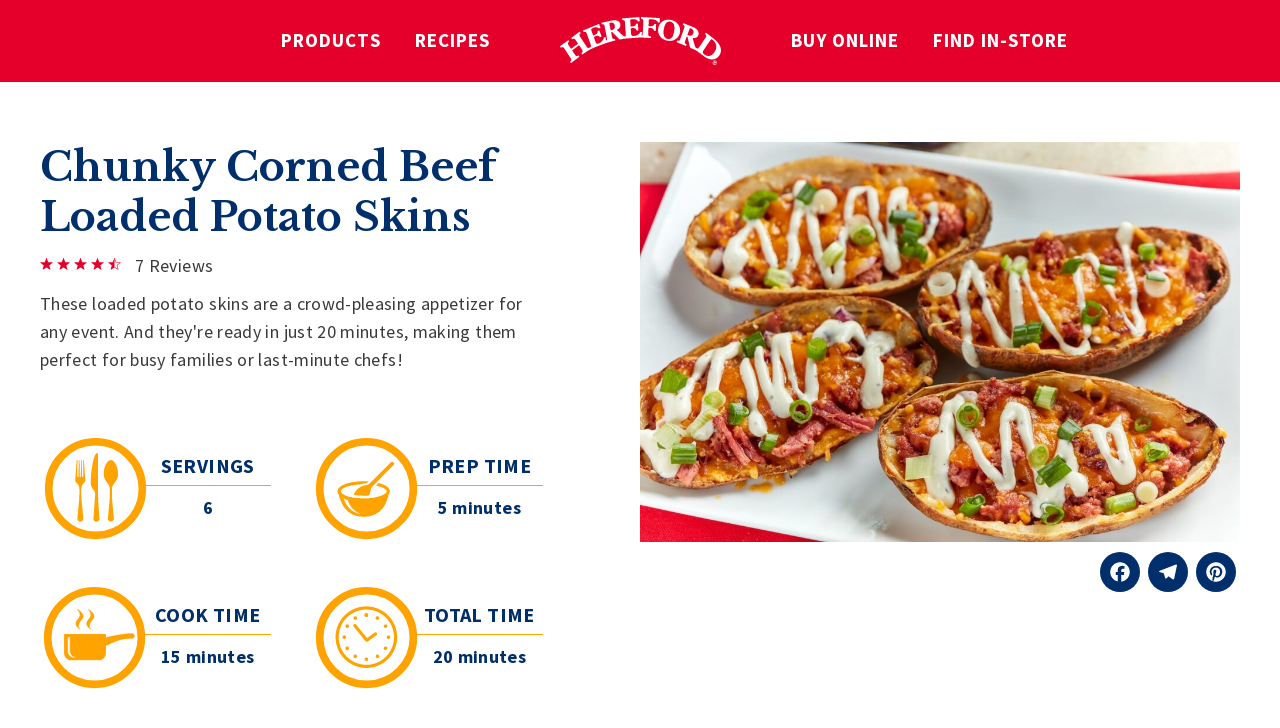

--- FILE ---
content_type: text/html; charset=UTF-8
request_url: https://herefordfoods.com/recipe/loaded-potato-skins/
body_size: 11331
content:
<!doctype html>
<html dir="ltr" lang="en-US" prefix="og: https://ogp.me/ns#" class="no-js">
<head>
    <meta charset="utf-8">
    <meta http-equiv="X-UA-Compatible" content="IE=edge">
    <meta name="HandheldFriendly" content="True">
    <meta name="MobileOptimized" content="320">
    <meta name="viewport" content="width=device-width, initial-scale=1.0" />
    <link rel="icon" href="/favicon.ico">
    <link rel="icon" href="/favicon.svg" type="image/svg+xml">
    <link rel="apple-touch-icon" href="/apple-touch-icon.png">
    <link rel="manifest" href="/manifest.webmanifest">
		<!-- cookie script must come before all other scripts -->
		<script src="https://cmp.osano.com/169m5QToXBlu63VAe/0d1333d2-0868-4bd6-b29a-15e67f9b02eb/osano.js"></script>

	<!-- Global site tag (gtag.js) - Google Analytics -->
	<script async src="https://www.googletagmanager.com/gtag/js?id=G-MHJ2ZG88HH"></script>
	<script>
  		window.dataLayer = window.dataLayer || [];
  		function gtag(){dataLayer.push(arguments);}
  		gtag('js', new Date());
  		gtag('config', 'G-MHJ2ZG88HH');
	</script>

	<!-- Google Tag Manager - Element -->
	<script>(function(w,d,s,l,i){w[l]=w[l]||[];w[l].push({'gtm.start':
	new Date().getTime(),event:'gtm.js'});var f=d.getElementsByTagName(s)[0],
	j=d.createElement(s),dl=l!='dataLayer'?'&l='+l:'';j.async=true;j.src=
	'https://www.googletagmanager.com/gtm.js?id='+i+dl;f.parentNode.insertBefore(j,f);
	})(window,document,'script','dataLayer','GTM-MRQKGFC');</script>
	<!-- End Google Tag Manager -->

    <title>Chunky Corned Beef Loaded Potato Skins Recipe</title>
	<style>img:is([sizes="auto" i], [sizes^="auto," i]) { contain-intrinsic-size: 3000px 1500px }</style>
	
		<!-- All in One SEO 4.9.1.1 - aioseo.com -->
	<meta name="description" content="These loaded potato skins are a crowd-pleasing appetizer for any event. And they&#039;re ready in just 20 minutes, perfect for busy families or last-minute chefs!" />
	<meta name="robots" content="max-snippet:-1, max-image-preview:large, max-video-preview:-1" />
	<link rel="canonical" href="https://herefordfoods.com/recipe/loaded-potato-skins/" />
	<meta name="generator" content="All in One SEO (AIOSEO) 4.9.1.1" />
		<meta property="og:locale" content="en_US" />
		<meta property="og:site_name" content="Hereford Foods –" />
		<meta property="og:type" content="article" />
		<meta property="og:title" content="Chunky Corned Beef Loaded Potato Skins Recipe" />
		<meta property="og:description" content="These loaded potato skins are a crowd-pleasing appetizer for any event. And they&#039;re ready in just 20 minutes, perfect for busy families or last-minute chefs!" />
		<meta property="og:url" content="https://herefordfoods.com/recipe/loaded-potato-skins/" />
		<meta property="article:published_time" content="2022-03-24T19:55:57+00:00" />
		<meta property="article:modified_time" content="2023-07-12T21:05:21+00:00" />
		<meta name="twitter:card" content="summary" />
		<meta name="twitter:title" content="Chunky Corned Beef Loaded Potato Skins Recipe" />
		<meta name="twitter:description" content="These loaded potato skins are a crowd-pleasing appetizer for any event. And they&#039;re ready in just 20 minutes, perfect for busy families or last-minute chefs!" />
		<script type="application/ld+json" class="aioseo-schema">
			{"@context":"https:\/\/schema.org","@graph":[{"@type":"BreadcrumbList","@id":"https:\/\/herefordfoods.com\/recipe\/loaded-potato-skins\/#breadcrumblist","itemListElement":[{"@type":"ListItem","@id":"https:\/\/herefordfoods.com#listItem","position":1,"name":"Home","item":"https:\/\/herefordfoods.com","nextItem":{"@type":"ListItem","@id":"https:\/\/herefordfoods.com\/meal_categories\/appetizer\/#listItem","name":"Appetizer"}},{"@type":"ListItem","@id":"https:\/\/herefordfoods.com\/meal_categories\/appetizer\/#listItem","position":2,"name":"Appetizer","item":"https:\/\/herefordfoods.com\/meal_categories\/appetizer\/","nextItem":{"@type":"ListItem","@id":"https:\/\/herefordfoods.com\/recipe\/loaded-potato-skins\/#listItem","name":"Chunky Corned Beef Loaded Potato Skins"},"previousItem":{"@type":"ListItem","@id":"https:\/\/herefordfoods.com#listItem","name":"Home"}},{"@type":"ListItem","@id":"https:\/\/herefordfoods.com\/recipe\/loaded-potato-skins\/#listItem","position":3,"name":"Chunky Corned Beef Loaded Potato Skins","previousItem":{"@type":"ListItem","@id":"https:\/\/herefordfoods.com\/meal_categories\/appetizer\/#listItem","name":"Appetizer"}}]},{"@type":"Organization","@id":"https:\/\/herefordfoods.com\/#organization","name":"Sampco","url":"https:\/\/herefordfoods.com\/","logo":{"@type":"ImageObject","url":"http:\/\/herefordfoods.wpengine.com\/wp-content\/uploads\/2021\/05\/P_Corned-Beef-Quiche-5-Web-promotions.jpg","@id":"https:\/\/herefordfoods.com\/recipe\/loaded-potato-skins\/#organizationLogo"},"image":{"@id":"https:\/\/herefordfoods.com\/recipe\/loaded-potato-skins\/#organizationLogo"}},{"@type":"WebPage","@id":"https:\/\/herefordfoods.com\/recipe\/loaded-potato-skins\/#webpage","url":"https:\/\/herefordfoods.com\/recipe\/loaded-potato-skins\/","name":"Chunky Corned Beef Loaded Potato Skins Recipe","description":"These loaded potato skins are a crowd-pleasing appetizer for any event. And they're ready in just 20 minutes, perfect for busy families or last-minute chefs!","inLanguage":"en-US","isPartOf":{"@id":"https:\/\/herefordfoods.com\/#website"},"breadcrumb":{"@id":"https:\/\/herefordfoods.com\/recipe\/loaded-potato-skins\/#breadcrumblist"},"image":{"@type":"ImageObject","url":"https:\/\/herefordfoods.com\/wp-content\/uploads\/2022\/03\/chunky-corned-beef-loaded-potato-skins.jpeg","@id":"https:\/\/herefordfoods.com\/recipe\/loaded-potato-skins\/#mainImage","width":1500,"height":1000,"caption":"chunky corned beef loaded potato skins"},"primaryImageOfPage":{"@id":"https:\/\/herefordfoods.com\/recipe\/loaded-potato-skins\/#mainImage"},"datePublished":"2022-03-24T14:55:57-05:00","dateModified":"2023-07-12T16:05:21-05:00"},{"@type":"WebSite","@id":"https:\/\/herefordfoods.com\/#website","url":"https:\/\/herefordfoods.com\/","name":"Hereford Foods","inLanguage":"en-US","publisher":{"@id":"https:\/\/herefordfoods.com\/#organization"}}]}
		</script>
		<!-- All in One SEO -->

<link rel='dns-prefetch' href='//static.addtoany.com' />
<link rel='dns-prefetch' href='//fonts.googleapis.com' />
<link crossorigin href='https://fonts.gstatic.com' rel='preconnect' />
<link crossorigin href='https://p.typekit.net' rel='preconnect' />
<style id='classic-theme-styles-inline-css' type='text/css'>
/*! This file is auto-generated */
.wp-block-button__link{color:#fff;background-color:#32373c;border-radius:9999px;box-shadow:none;text-decoration:none;padding:calc(.667em + 2px) calc(1.333em + 2px);font-size:1.125em}.wp-block-file__button{background:#32373c;color:#fff;text-decoration:none}
</style>
<link rel='stylesheet' id='aioseo/css/src/vue/standalone/blocks/table-of-contents/global.scss-css' href='https://herefordfoods.com/wp-content/plugins/all-in-one-seo-pack/dist/Lite/assets/css/table-of-contents/global.e90f6d47.css?ver=4.9.1.1' type='text/css' media='all' />
<style id='global-styles-inline-css' type='text/css'>
:root{--wp--preset--aspect-ratio--square: 1;--wp--preset--aspect-ratio--4-3: 4/3;--wp--preset--aspect-ratio--3-4: 3/4;--wp--preset--aspect-ratio--3-2: 3/2;--wp--preset--aspect-ratio--2-3: 2/3;--wp--preset--aspect-ratio--16-9: 16/9;--wp--preset--aspect-ratio--9-16: 9/16;--wp--preset--color--black: #000000;--wp--preset--color--cyan-bluish-gray: #abb8c3;--wp--preset--color--white: #ffffff;--wp--preset--color--pale-pink: #f78da7;--wp--preset--color--vivid-red: #cf2e2e;--wp--preset--color--luminous-vivid-orange: #ff6900;--wp--preset--color--luminous-vivid-amber: #fcb900;--wp--preset--color--light-green-cyan: #7bdcb5;--wp--preset--color--vivid-green-cyan: #00d084;--wp--preset--color--pale-cyan-blue: #8ed1fc;--wp--preset--color--vivid-cyan-blue: #0693e3;--wp--preset--color--vivid-purple: #9b51e0;--wp--preset--gradient--vivid-cyan-blue-to-vivid-purple: linear-gradient(135deg,rgba(6,147,227,1) 0%,rgb(155,81,224) 100%);--wp--preset--gradient--light-green-cyan-to-vivid-green-cyan: linear-gradient(135deg,rgb(122,220,180) 0%,rgb(0,208,130) 100%);--wp--preset--gradient--luminous-vivid-amber-to-luminous-vivid-orange: linear-gradient(135deg,rgba(252,185,0,1) 0%,rgba(255,105,0,1) 100%);--wp--preset--gradient--luminous-vivid-orange-to-vivid-red: linear-gradient(135deg,rgba(255,105,0,1) 0%,rgb(207,46,46) 100%);--wp--preset--gradient--very-light-gray-to-cyan-bluish-gray: linear-gradient(135deg,rgb(238,238,238) 0%,rgb(169,184,195) 100%);--wp--preset--gradient--cool-to-warm-spectrum: linear-gradient(135deg,rgb(74,234,220) 0%,rgb(151,120,209) 20%,rgb(207,42,186) 40%,rgb(238,44,130) 60%,rgb(251,105,98) 80%,rgb(254,248,76) 100%);--wp--preset--gradient--blush-light-purple: linear-gradient(135deg,rgb(255,206,236) 0%,rgb(152,150,240) 100%);--wp--preset--gradient--blush-bordeaux: linear-gradient(135deg,rgb(254,205,165) 0%,rgb(254,45,45) 50%,rgb(107,0,62) 100%);--wp--preset--gradient--luminous-dusk: linear-gradient(135deg,rgb(255,203,112) 0%,rgb(199,81,192) 50%,rgb(65,88,208) 100%);--wp--preset--gradient--pale-ocean: linear-gradient(135deg,rgb(255,245,203) 0%,rgb(182,227,212) 50%,rgb(51,167,181) 100%);--wp--preset--gradient--electric-grass: linear-gradient(135deg,rgb(202,248,128) 0%,rgb(113,206,126) 100%);--wp--preset--gradient--midnight: linear-gradient(135deg,rgb(2,3,129) 0%,rgb(40,116,252) 100%);--wp--preset--font-size--small: 13px;--wp--preset--font-size--medium: 20px;--wp--preset--font-size--large: 36px;--wp--preset--font-size--x-large: 42px;--wp--preset--spacing--20: 0.44rem;--wp--preset--spacing--30: 0.67rem;--wp--preset--spacing--40: 1rem;--wp--preset--spacing--50: 1.5rem;--wp--preset--spacing--60: 2.25rem;--wp--preset--spacing--70: 3.38rem;--wp--preset--spacing--80: 5.06rem;--wp--preset--shadow--natural: 6px 6px 9px rgba(0, 0, 0, 0.2);--wp--preset--shadow--deep: 12px 12px 50px rgba(0, 0, 0, 0.4);--wp--preset--shadow--sharp: 6px 6px 0px rgba(0, 0, 0, 0.2);--wp--preset--shadow--outlined: 6px 6px 0px -3px rgba(255, 255, 255, 1), 6px 6px rgba(0, 0, 0, 1);--wp--preset--shadow--crisp: 6px 6px 0px rgba(0, 0, 0, 1);}:where(.is-layout-flex){gap: 0.5em;}:where(.is-layout-grid){gap: 0.5em;}body .is-layout-flex{display: flex;}.is-layout-flex{flex-wrap: wrap;align-items: center;}.is-layout-flex > :is(*, div){margin: 0;}body .is-layout-grid{display: grid;}.is-layout-grid > :is(*, div){margin: 0;}:where(.wp-block-columns.is-layout-flex){gap: 2em;}:where(.wp-block-columns.is-layout-grid){gap: 2em;}:where(.wp-block-post-template.is-layout-flex){gap: 1.25em;}:where(.wp-block-post-template.is-layout-grid){gap: 1.25em;}.has-black-color{color: var(--wp--preset--color--black) !important;}.has-cyan-bluish-gray-color{color: var(--wp--preset--color--cyan-bluish-gray) !important;}.has-white-color{color: var(--wp--preset--color--white) !important;}.has-pale-pink-color{color: var(--wp--preset--color--pale-pink) !important;}.has-vivid-red-color{color: var(--wp--preset--color--vivid-red) !important;}.has-luminous-vivid-orange-color{color: var(--wp--preset--color--luminous-vivid-orange) !important;}.has-luminous-vivid-amber-color{color: var(--wp--preset--color--luminous-vivid-amber) !important;}.has-light-green-cyan-color{color: var(--wp--preset--color--light-green-cyan) !important;}.has-vivid-green-cyan-color{color: var(--wp--preset--color--vivid-green-cyan) !important;}.has-pale-cyan-blue-color{color: var(--wp--preset--color--pale-cyan-blue) !important;}.has-vivid-cyan-blue-color{color: var(--wp--preset--color--vivid-cyan-blue) !important;}.has-vivid-purple-color{color: var(--wp--preset--color--vivid-purple) !important;}.has-black-background-color{background-color: var(--wp--preset--color--black) !important;}.has-cyan-bluish-gray-background-color{background-color: var(--wp--preset--color--cyan-bluish-gray) !important;}.has-white-background-color{background-color: var(--wp--preset--color--white) !important;}.has-pale-pink-background-color{background-color: var(--wp--preset--color--pale-pink) !important;}.has-vivid-red-background-color{background-color: var(--wp--preset--color--vivid-red) !important;}.has-luminous-vivid-orange-background-color{background-color: var(--wp--preset--color--luminous-vivid-orange) !important;}.has-luminous-vivid-amber-background-color{background-color: var(--wp--preset--color--luminous-vivid-amber) !important;}.has-light-green-cyan-background-color{background-color: var(--wp--preset--color--light-green-cyan) !important;}.has-vivid-green-cyan-background-color{background-color: var(--wp--preset--color--vivid-green-cyan) !important;}.has-pale-cyan-blue-background-color{background-color: var(--wp--preset--color--pale-cyan-blue) !important;}.has-vivid-cyan-blue-background-color{background-color: var(--wp--preset--color--vivid-cyan-blue) !important;}.has-vivid-purple-background-color{background-color: var(--wp--preset--color--vivid-purple) !important;}.has-black-border-color{border-color: var(--wp--preset--color--black) !important;}.has-cyan-bluish-gray-border-color{border-color: var(--wp--preset--color--cyan-bluish-gray) !important;}.has-white-border-color{border-color: var(--wp--preset--color--white) !important;}.has-pale-pink-border-color{border-color: var(--wp--preset--color--pale-pink) !important;}.has-vivid-red-border-color{border-color: var(--wp--preset--color--vivid-red) !important;}.has-luminous-vivid-orange-border-color{border-color: var(--wp--preset--color--luminous-vivid-orange) !important;}.has-luminous-vivid-amber-border-color{border-color: var(--wp--preset--color--luminous-vivid-amber) !important;}.has-light-green-cyan-border-color{border-color: var(--wp--preset--color--light-green-cyan) !important;}.has-vivid-green-cyan-border-color{border-color: var(--wp--preset--color--vivid-green-cyan) !important;}.has-pale-cyan-blue-border-color{border-color: var(--wp--preset--color--pale-cyan-blue) !important;}.has-vivid-cyan-blue-border-color{border-color: var(--wp--preset--color--vivid-cyan-blue) !important;}.has-vivid-purple-border-color{border-color: var(--wp--preset--color--vivid-purple) !important;}.has-vivid-cyan-blue-to-vivid-purple-gradient-background{background: var(--wp--preset--gradient--vivid-cyan-blue-to-vivid-purple) !important;}.has-light-green-cyan-to-vivid-green-cyan-gradient-background{background: var(--wp--preset--gradient--light-green-cyan-to-vivid-green-cyan) !important;}.has-luminous-vivid-amber-to-luminous-vivid-orange-gradient-background{background: var(--wp--preset--gradient--luminous-vivid-amber-to-luminous-vivid-orange) !important;}.has-luminous-vivid-orange-to-vivid-red-gradient-background{background: var(--wp--preset--gradient--luminous-vivid-orange-to-vivid-red) !important;}.has-very-light-gray-to-cyan-bluish-gray-gradient-background{background: var(--wp--preset--gradient--very-light-gray-to-cyan-bluish-gray) !important;}.has-cool-to-warm-spectrum-gradient-background{background: var(--wp--preset--gradient--cool-to-warm-spectrum) !important;}.has-blush-light-purple-gradient-background{background: var(--wp--preset--gradient--blush-light-purple) !important;}.has-blush-bordeaux-gradient-background{background: var(--wp--preset--gradient--blush-bordeaux) !important;}.has-luminous-dusk-gradient-background{background: var(--wp--preset--gradient--luminous-dusk) !important;}.has-pale-ocean-gradient-background{background: var(--wp--preset--gradient--pale-ocean) !important;}.has-electric-grass-gradient-background{background: var(--wp--preset--gradient--electric-grass) !important;}.has-midnight-gradient-background{background: var(--wp--preset--gradient--midnight) !important;}.has-small-font-size{font-size: var(--wp--preset--font-size--small) !important;}.has-medium-font-size{font-size: var(--wp--preset--font-size--medium) !important;}.has-large-font-size{font-size: var(--wp--preset--font-size--large) !important;}.has-x-large-font-size{font-size: var(--wp--preset--font-size--x-large) !important;}
:where(.wp-block-post-template.is-layout-flex){gap: 1.25em;}:where(.wp-block-post-template.is-layout-grid){gap: 1.25em;}
:where(.wp-block-columns.is-layout-flex){gap: 2em;}:where(.wp-block-columns.is-layout-grid){gap: 2em;}
:root :where(.wp-block-pullquote){font-size: 1.5em;line-height: 1.6;}
</style>
<link rel='stylesheet' id='font-libre-baskerville-css' href='https://fonts.googleapis.com/css2?family=Libre+Baskerville%3Aital%2Cwght%400%2C400%3B0%2C700%3B1%2C400&#038;display=swap&#038;ver=6.8.3' type='text/css' media='all' />
<link rel='stylesheet' id='font-myriad-css' href='https://fonts.googleapis.com/css2?family=Source+Sans+Pro%3Aital%2Cwght%400%2C400%3B0%2C600%3B0%2C700%3B1%2C400%3B1%2C600%3B1%2C700&#038;display=swap&#038;ver=6.8.3' type='text/css' media='all' />
<link rel='stylesheet' id='swiper-css-css' href='https://herefordfoods.com/wp-content/themes/element/assets/js/library/swiper/swiper.min.css?ver=1.0' type='text/css' media='' />
<link rel='stylesheet' id='style-css' href='https://herefordfoods.com/wp-content/themes/element/library/css/style.min.css?ver=20240904-02' type='text/css' media='' />
<link rel='stylesheet' id='addtoany-css' href='https://herefordfoods.com/wp-content/plugins/add-to-any/addtoany.min.css?ver=1.16' type='text/css' media='all' />
<link rel='stylesheet' id='site-reviews-css' href='https://herefordfoods.com/wp-content/plugins/site-reviews/assets/styles/default.css?ver=7.2.13' type='text/css' media='all' />
<style id='site-reviews-inline-css' type='text/css'>
:root{--glsr-star-empty:url(https://herefordfoods.com/wp-content/themes/element/assets/images/star-empty.svg);--glsr-star-error:url(https://herefordfoods.com/wp-content/themes/element/assets/images/star-error.svg);--glsr-star-full:url(https://herefordfoods.com/wp-content/themes/element/assets/images/star-full.svg);--glsr-star-half:url(https://herefordfoods.com/wp-content/themes/element/assets/images/star-half.svg)}

</style>
<script type="text/javascript" id="addtoany-core-js-before">
/* <![CDATA[ */
window.a2a_config=window.a2a_config||{};a2a_config.callbacks=[];a2a_config.overlays=[];a2a_config.templates={};
a2a_config.icon_color="#e4002b,#ffffff";
/* ]]> */
</script>
<script type="text/javascript" defer src="https://static.addtoany.com/menu/page.js" id="addtoany-core-js"></script>
<script type="text/javascript" src="https://herefordfoods.com/wp-includes/js/jquery/jquery.min.js?ver=3.7.1" id="jquery-core-js"></script>
<script type="text/javascript" defer src="https://herefordfoods.com/wp-content/plugins/add-to-any/addtoany.min.js?ver=1.1" id="addtoany-jquery-js"></script>
<script type="text/javascript" src="https://herefordfoods.com/wp-content/themes/element/assets/js/library/swiper/swiper.min.js" id="swiper-js-js"></script>
<!-- Stream WordPress user activity plugin v4.1.1 -->
	<style>
	.gform_wrapper form .gform_body .ginput_container.ginput_container_consent label.gfield_consent_label{
		overflow:visible;
		position:relative;
		color: #3a3a3a;
		font-size: 16px;
		font-weight: 400;
	}
	.gform_wrapper form .gform_body ul li .ginput_container_consent input{
		margin-right:10px;
	}
	.promotions .wrap-image-with-blue-block{ max-height:none!important;}
	.promotions .module.wrap-text-block.edge-padding.white p{
	    max-width: 520px;
	    margin: 0 auto;
	}
	.promotions .wrap-image-with-blue-block .image-wrapper{
		background-size:cover;
		background-repeat:no-repeat;
		background-position:center left;
		}
	.promotions .wrap-image-with-blue-block .image-wrapper img{opacity:0;}
	.promotions input[type=submit]{
		margin-top:15px!important;
	}
	.promotions #gform_wrapper_2{margin:25px auto 0px;}
	.promotions .module.wrap-image-with-blue-block.light-blue .image-wrapper{

		background-size:cover;
		background-repeat:no-repeat;
		background-position:center right;
	}
	.thank-you #wrapper-main{min-height:0px;}

	.thank-you .module.wrap-image-with-blue-block.light-blue img,
	.promotions .module.wrap-image-with-blue-block.light-blue img{
		opacity:0;
	}
	.thank-you .module.edge-padding.wrap-image-background h3,
	.promotions .module.edge-padding.wrap-image-background h3{
		color:#fff;
		margin:0;
		padding:0 0 15px 0;
	}
	.thank-you .module.edge-padding.wrap-image-background:not(.add-height),
	.promotions .module.edge-padding.wrap-image-background:not(.add-height){
		padding:30px;
	}
	.thank-you .module.edge-padding.wrap-image-background .icons,
	.promotions .module.edge-padding.wrap-image-background .icons{
		flex: 100%;
		margin-bottom: 36px;
		text-align: center;
		margin:0;
		padding:0;
	}
	.thank-you .module.edge-padding.wrap-image-background .icons a,
	.promotions .module.edge-padding.wrap-image-background .icons a {
		display: inline-block;
		margin: 0 14px;text-decoration: none;
	}
	.thank-you .module.edge-padding.wrap-image-background .icons img,
	.promotions .module.edge-padding.wrap-image-background .icons img {
		display: block;
	}

	</style>
</head>

<body class="wp-singular recipe-template-default single single-recipe postid-9932 wp-theme-element">

	<!-- Google Tag Manager - Element (noscript) -->
	<noscript><iframe src="https://www.googletagmanager.com/ns.html?id=GTM-MRQKGFC"
	height="0" width="0" style="display:none;visibility:hidden"></iframe></noscript>
	<!-- End Google Tag Manager - Element (noscript) -->

    <div id="wrapper-all">

        <div id="panel">
		<div id="mobile-menu">
			<div class="main-menu-container clearfix"><ul id="menu-mobile-menu" class="menu"><li id="menu-item-227" class="menu-item menu-item-type-post_type menu-item-object-page menu-item-home menu-item-227"><a href="https://herefordfoods.com/">Home</a></li>
<li id="menu-item-9814" class="menu-item menu-item-type-custom menu-item-object-custom menu-item-9814"><a target="_blank" href="https://www.amazon.com/stores/Hereford/page/35F85D17-8B70-4EC4-B509-542A24DCA628?ref_=ast_blnhttps://www.amazon.com/stores/Hereford/page/35F85D17-8B70-4EC4-B509-542A24DCA628?ref_=ast_bln">Buy Online &#8211; Amazon</a></li>
<li id="menu-item-11886" class="menu-item menu-item-type-custom menu-item-object-custom menu-item-11886"><a href="https://www.walmart.com/c/brand/hereford">Buy Online &#8211; Walmart</a></li>
<li id="menu-item-230" class="menu-item menu-item-type-post_type menu-item-object-page menu-item-230"><a href="https://herefordfoods.com/where-to-buy/">Find In-Store</a></li>
<li id="menu-item-9784" class="menu-item menu-item-type-post_type menu-item-object-page menu-item-9784"><a href="https://herefordfoods.com/products/">Products</a></li>
<li id="menu-item-229" class="menu-item menu-item-type-post_type menu-item-object-page menu-item-229"><a href="https://herefordfoods.com/recipes/">Recipes</a></li>
</ul></div>		</div>
	</div><!--#panel -->
	<div id="panel-overlay"></div>

        <div id="page-wrapper">
            <div id="wrapper" class="loaded-potato-skins">
                <div class="mobile-btn"><span class="one"></span><span class="two"></span><span class="three"></span></div>
                <div id="wrapper-header">
                    <div id="header-slim"></div>
                    <div id="wrapper-header-top">
					<div id="main-menu-left"><div class="menu-main-menu-left-container"><ul id="menu-main-menu-left" class="menu"><li id="menu-item-9783" class="menu-item menu-item-type-post_type menu-item-object-page menu-item-9783"><a href="https://herefordfoods.com/products/">Products</a></li>
<li id="menu-item-20" class="menu-item menu-item-type-post_type menu-item-object-page menu-item-20"><a href="https://herefordfoods.com/recipes/">Recipes</a></li>
</ul></div></div>

                        <div id="logo">
                            <a href="/">
                                <img src="https://herefordfoods.com/wp-content/themes/element/assets/images/logos/hereford-logo.svg"
                                    alt="Hereford"
                                    title="Hereford"
                                    width="161"
                                    height="48"
                                    >
                            </a>
                        </div>

                        <div id="main-menu-right"><div class="menu-main-menu-right-container"><ul id="menu-main-menu-right" class="menu"><li id="menu-item-11874" class="menu-item menu-item-type-custom menu-item-object-custom menu-item-has-children menu-item-11874"><a href="#">Buy Online</a>
<ul class="sub-menu">
	<li id="menu-item-11877" class="menu-item menu-item-type-custom menu-item-object-custom menu-item-11877"><a target="_blank" href="https://www.amazon.com/stores/Hereford/page/35F85D17-8B70-4EC4-B509-542A24DCA628?ref_=ast_blnhttps://www.amazon.com/stores/Hereford/page/35F85D17-8B70-4EC4-B509-542A24DCA628?ref_=ast_bln">Amazon</a></li>
	<li id="menu-item-11878" class="menu-item menu-item-type-custom menu-item-object-custom menu-item-11878"><a target="_blank" href="https://www.walmart.com/c/brand/hereford">Walmart</a></li>
</ul>
</li>
<li id="menu-item-11875" class="menu-item menu-item-type-post_type menu-item-object-page menu-item-11875"><a href="https://herefordfoods.com/where-to-buy/">Find In-Store</a></li>
</ul></div></div>
                    </div>
                </div>
                <div id="wrapper-main"><div itemscope itemtype="https://schema.org/Recipe">
    <div class="module recipe edge-padding wrap-text-image">
        <div class="row">
            <div class="content">
                <div class="inner">
                    <h1 itemprop="name">Chunky Corned Beef Loaded Potato Skins</h1>
                                                <div class="review-info">
                                <a href="#reviews">
                                    <div class="glsr-star-rating glsr-stars" role="img" aria-label="Rated 4.9 out of 5 stars" data-rating="4.9" data-reviews="0"><span class="glsr-star glsr-star-full" aria-hidden="true"></span><span class="glsr-star glsr-star-full" aria-hidden="true"></span><span class="glsr-star glsr-star-full" aria-hidden="true"></span><span class="glsr-star glsr-star-full" aria-hidden="true"></span><span class="glsr-star glsr-star-half" aria-hidden="true"></span></div>                                </a>
                                <p class="reviews-count">7 Reviews</p>
                                <div itemprop="aggregateRating" itemtype="https://schema.org/AggregateRating" itemscope>
                                    <meta itemprop="reviewCount" content="7" />
                                    <meta itemprop="ratingValue" content="4.9" />
                                </div>
                            </div>
                         
                    <p itemprop="description">These loaded potato skins are a crowd-pleasing appetizer for any event. And they're ready in just 20 minutes, making them perfect for busy families or last-minute chefs!</p>
                    <div class="recipe-info">
                        <div class="servings">
                            <h3>Servings</h3>
                            <p itemprop="recipeYield">6</p>
                        </div>
                        <div class="prep-time">
                            <h3>Prep Time</h3>
                            <p>5 minutes</p>
                            <span itemprop="prepTime" style="display: none;">00:05</span>
                        </div>
                        <div class="cook-time">
                            <h3>Cook Time</h3>
                            <p>15 minutes</p>
                            <span itemprop="cookTime" style="display: none;">00:15</span>
                        </div>
                        <div class="total-time">
                            <h3>Total Time</h3>
                            <p>20 minutes</p>
                            <span itemprop="totalTime" style="display: none;">00:20</span>
                        </div>
                    </div>
                </div>
            </div>
            <div class="image-wrapper">
                                <img src="https://herefordfoods.com/wp-content/uploads/2022/03/chunky-corned-beef-loaded-potato-skins-1024x683.jpeg" alt="chunky corned beef loaded potato skins" width="640" height="427" itemprop="image" />
                <div class="add-to-any">
                    <div class="addtoany_shortcode"><div class="a2a_kit a2a_kit_size_40 addtoany_list" data-a2a-url="https://herefordfoods.com/recipe/loaded-potato-skins/" data-a2a-title="Chunky Corned Beef Loaded Potato Skins"><a class="a2a_button_facebook" href="https://www.addtoany.com/add_to/facebook?linkurl=https%3A%2F%2Fherefordfoods.com%2Frecipe%2Floaded-potato-skins%2F&amp;linkname=Chunky%20Corned%20Beef%20Loaded%20Potato%20Skins" title="Facebook" rel="nofollow noopener" target="_blank"></a><a class="a2a_button_telegram" href="https://www.addtoany.com/add_to/telegram?linkurl=https%3A%2F%2Fherefordfoods.com%2Frecipe%2Floaded-potato-skins%2F&amp;linkname=Chunky%20Corned%20Beef%20Loaded%20Potato%20Skins" title="Telegram" rel="nofollow noopener" target="_blank"></a><a class="a2a_button_pinterest" href="https://www.addtoany.com/add_to/pinterest?linkurl=https%3A%2F%2Fherefordfoods.com%2Frecipe%2Floaded-potato-skins%2F&amp;linkname=Chunky%20Corned%20Beef%20Loaded%20Potato%20Skins" title="Pinterest" rel="nofollow noopener" target="_blank"></a></div></div>                </div>
            </div>

        </div>
    </div>

    <div class="module recipe-information edge-padding">
        <div class="row">

            <div class="half ingredients content">
                                            <h2>Ingredients:</h2>
                                                    <ul>
                                                                    <li itemprop="recipeIngredient">12oz can Hereford Chunky Corned Beef</li>
                                                                    <li itemprop="recipeIngredient">3 large baked potatoes</li>
                                                                    <li itemprop="recipeIngredient">1 Cup shredded cheddar cheese</li>
                                                                    <li itemprop="recipeIngredient">3 green onions, chopped</li>
                                                                    <li itemprop="recipeIngredient">Ranch dressing</li>
                                                            </ul>
                                    </div>

            <div class="half directions content">
                <div itemprop="recipeInstructions">
                                        <h2>Directions:</h2>
                        <div itemprop="recipeInstructions">
                            <ol>
<li>Heat oven to 425F.</li>
<li>Cut baked potato in half lengthwise and carefully scoop out the potato from the skin. Discard or reserve potato (we are only using the skins for this recipe).</li>
<li>Lay skins on a baking sheet and evenly distribute the Hereford Chunky Corned Beef and shredded cheddar and green onion in each skin.</li>
<li>Bake in the oven for 15 minutes until the cheese has melted.</li>
<li>Remove from heat and drizzle with ranch dressing to serve.</li>
</ol>
                        </div>

                                </div>
            </div>

        </div>
    </div>
</div>

<div id="reviews" class="reviews-wrapper">

    <h2>Reviews</h2> <p class="reviews-number">(7)</p>
    <div class="row">
        <div class="glsr glsr-default" id="glsr_b53a9164" data-from="shortcode" data-shortcode="site_reviews_form" data-assigned_posts="9932" data-hide="title"><div class="glsr-form-wrap">
    <form class="glsr-review-form glsr-form" method="post" enctype="multipart/form-data">
        <input type="hidden" name="site-reviews[_action]" value="submit-review" />
<input type="hidden" name="site-reviews[_nonce]" value="66e455601e" />
<input type="hidden" name="site-reviews[_post_id]" value="9932" />
<input type="hidden" name="site-reviews[_referer]" value="" />
<input type="hidden" name="site-reviews[assigned_posts]" value="9932" />
<input type="hidden" name="site-reviews[assigned_terms]" value="" />
<input type="hidden" name="site-reviews[assigned_users]" value="" />
<input type="hidden" name="site-reviews[excluded]" value="title" />
<input type="hidden" name="site-reviews[form_id]" value="glsr_b53a9164" />
<input type="hidden" name="site-reviews[terms_exist]" value="1" />
<input type="hidden" name="site-reviews[form_signature]" value="[base64]" />
<div class="glsr-field" style="display:none;"><label for="site-reviews-e70e8259-glsr_b53a9164">Write a Review</label><input type="text" class="glsr-input glsr-input-text" id="site-reviews-e70e8259-glsr_b53a9164" name="site-reviews[e70e8259]" value="" /></div>
<div class="glsr-field glsr-field-text glsr-required" data-field="name">
    <label class="glsr-label" for="glsr_b53a9164-name">
    <span>Your name</span>
</label>
    <input type="text" class="glsr-input glsr-input-text" id="glsr_b53a9164-name" name="site-reviews[name]" required placeholder="Name*" value="" />
    <div class="glsr-field-error"></div>
</div>
<div class="glsr-field glsr-field-email glsr-required" data-field="email">
    <label class="glsr-label" for="glsr_b53a9164-email">
    <span>Your email</span>
</label>
    <input type="email" class="glsr-input glsr-input-email" id="glsr_b53a9164-email" name="site-reviews[email]" required placeholder="Email*" value="" />
    <div class="glsr-field-error"></div>
</div>
<div class="glsr-field glsr-field-textarea" data-field="content">
    <label class="glsr-label" for="glsr_b53a9164-content">
    <span>Write a Review</span>
</label>
    <textarea class="glsr-textarea" id="glsr_b53a9164-content" name="site-reviews[content]" placeholder="Tell us your review" rows="5"></textarea>
    <div class="glsr-field-error"></div>
</div>
<div class="glsr-field glsr-field-rating glsr-required" data-field="rating">
    <label class="glsr-label" for="glsr_b53a9164-rating">
    <span>Your overall rating</span>
</label>
    <select class="browser-default disable-select no_wrap no-wrap glsr-select" id="glsr_b53a9164-rating" name="site-reviews[rating]" required><option value="">Select a Rating</option><option value="5">5 Stars</option><option value="4">4 Stars</option><option value="3">3 Stars</option><option value="2">2 Stars</option><option value="1">1 Star</option></select>
    <div class="glsr-field-error"></div>
</div>
<div class="glsr-field glsr-field-choice glsr-required" data-field="terms">
    
    <span class="glsr-field-toggle">
    <span class="glsr-toggle">
        <label for="glsr_b53a9164-terms-1">By checking this box, you are consenting to receive marketing emails from Hereford Proteins. You can revoke your consent to receive emails at any time by using the unsubscribe link, found at the bottom of every email. Additionally, by checking this box you agree to give Hereford Proteins the right to add your recipe/review to their website and promote it on their social media sites. Not all reviews and recipes will be featured on the Hereford Proteins website.</label>
        <span class="glsr-toggle-switch">
            <input type="checkbox" class="glsr-input-toggle" id="glsr_b53a9164-terms-1" name="site-reviews[terms]" required value="1" /> &#8203; <!-- zero-space character used for alignment -->
            <span class="glsr-toggle-track"></span>
        </span>
    </span>
</span>
    <div class="glsr-field-error"></div>
</div>
        <div class="glsr-form-message">
    
</div>
        <div data-field="submit-button">
    <div class="wp-block-buttons is-layout-flex">
        <div class="wp-block-button">
            <button type="submit" class="glsr-button wp-block-button__link wp-element-button" aria-busy="false" data-loading="Submitting, please wait...">Submit Review</button>
        </div>
    </div>
</div>
    </form>
</div></div>        <div class="glsr glsr-default" id="glsr_357b53f0" data-from="shortcode" data-shortcode="site_reviews" data-assigned_posts="9932" data-schema="1"><div class="glsr-reviews-wrap">
    <div class="glsr-reviews">
        <div class="glsr-review" data-type="local" id="review-9989" data-assigned='{"assigned_posts":[9932]}'>
    <div class="top-review">
    <div class="glsr-review-author"><span class="glsr-tag-value">Sue Bongiolatti</span></div> <div class="glsr-review-date"><span class="glsr-tag-value">May 20, 2022</span></div>
    </div>
    <div class="glsr-review-rating"><div class="glsr-star-rating glsr-stars" role="img" aria-label="Rated 5 out of 5 stars" data-rating="5" data-reviews="0"><span class="glsr-star glsr-star-full" aria-hidden="true"></span><span class="glsr-star glsr-star-full" aria-hidden="true"></span><span class="glsr-star glsr-star-full" aria-hidden="true"></span><span class="glsr-star glsr-star-full" aria-hidden="true"></span><span class="glsr-star glsr-star-full" aria-hidden="true"></span></div></div>
    <div class="glsr-review-content"><div class="glsr-tag-value" data-expanded="false"><p>Delicious recipe. Came out wonderfully. It is a great appetizer. Will definitely make this again.</p></div></div>
    
    
</div>
<div class="glsr-review" data-type="local" id="review-9977" data-assigned='{"assigned_posts":[9932]}'>
    <div class="top-review">
    <div class="glsr-review-author"><span class="glsr-tag-value">Beralo Maurya</span></div> <div class="glsr-review-date"><span class="glsr-tag-value">April 25, 2022</span></div>
    </div>
    <div class="glsr-review-rating"><div class="glsr-star-rating glsr-stars" role="img" aria-label="Rated 4 out of 5 stars" data-rating="4" data-reviews="0"><span class="glsr-star glsr-star-full" aria-hidden="true"></span><span class="glsr-star glsr-star-full" aria-hidden="true"></span><span class="glsr-star glsr-star-full" aria-hidden="true"></span><span class="glsr-star glsr-star-full" aria-hidden="true"></span><span class="glsr-star glsr-star-empty" aria-hidden="true"></span></div></div>
    <div class="glsr-review-content"><div class="glsr-tag-value" data-expanded="false"><p>So easy to prepare, with me not so keen on cooking, this is a heaven made task plus a bonus of eating a A yummy corned beef&#8230;</p></div></div>
    
    
</div>
<div class="glsr-review" data-type="local" id="review-9979" data-assigned='{"assigned_posts":[9932]}'>
    <div class="top-review">
    <div class="glsr-review-author"><span class="glsr-tag-value">Maria Mendez</span></div> <div class="glsr-review-date"><span class="glsr-tag-value">April 25, 2022</span></div>
    </div>
    <div class="glsr-review-rating"><div class="glsr-star-rating glsr-stars" role="img" aria-label="Rated 5 out of 5 stars" data-rating="5" data-reviews="0"><span class="glsr-star glsr-star-full" aria-hidden="true"></span><span class="glsr-star glsr-star-full" aria-hidden="true"></span><span class="glsr-star glsr-star-full" aria-hidden="true"></span><span class="glsr-star glsr-star-full" aria-hidden="true"></span><span class="glsr-star glsr-star-full" aria-hidden="true"></span></div></div>
    <div class="glsr-review-content"><div class="glsr-tag-value" data-expanded="false"><p>Look so good mmmm</p></div></div>
    
    
</div>
<div class="glsr-review" data-type="local" id="review-9980" data-assigned='{"assigned_posts":[9932]}'>
    <div class="top-review">
    <div class="glsr-review-author"><span class="glsr-tag-value">Melissa Gill</span></div> <div class="glsr-review-date"><span class="glsr-tag-value">April 25, 2022</span></div>
    </div>
    <div class="glsr-review-rating"><div class="glsr-star-rating glsr-stars" role="img" aria-label="Rated 5 out of 5 stars" data-rating="5" data-reviews="0"><span class="glsr-star glsr-star-full" aria-hidden="true"></span><span class="glsr-star glsr-star-full" aria-hidden="true"></span><span class="glsr-star glsr-star-full" aria-hidden="true"></span><span class="glsr-star glsr-star-full" aria-hidden="true"></span><span class="glsr-star glsr-star-full" aria-hidden="true"></span></div></div>
    <div class="glsr-review-content"><div class="glsr-tag-value" data-expanded="false"><p>I&#8217;m going to try this looks so delicious</p></div></div>
    
    
</div>
<div class="glsr-review" data-type="local" id="review-9982" data-assigned='{"assigned_posts":[9932]}'>
    <div class="top-review">
    <div class="glsr-review-author"><span class="glsr-tag-value">Antonio Regino</span></div> <div class="glsr-review-date"><span class="glsr-tag-value">April 25, 2022</span></div>
    </div>
    <div class="glsr-review-rating"><div class="glsr-star-rating glsr-stars" role="img" aria-label="Rated 5 out of 5 stars" data-rating="5" data-reviews="0"><span class="glsr-star glsr-star-full" aria-hidden="true"></span><span class="glsr-star glsr-star-full" aria-hidden="true"></span><span class="glsr-star glsr-star-full" aria-hidden="true"></span><span class="glsr-star glsr-star-full" aria-hidden="true"></span><span class="glsr-star glsr-star-full" aria-hidden="true"></span></div></div>
    <div class="glsr-review-content"><div class="glsr-tag-value" data-expanded="false"><p>Very yummy.we enjoyed it.</p></div></div>
    
    
</div>
    </div>
    
</div></div>
    </div>
</div>

    <div class="module pagination edge-padding">
        <div class="row">
     
            <div>
                <p><a href="https://herefordfoods.com/recipe/corned-beef-croquettes/" rel="prev">&lt; Previous Recipe</a></p>
            </div>

            <div>
                <p><a href="/recipes/">All Recipes</a></p>
            </div>

            <div>
                <p><a href="https://herefordfoods.com/recipe/low-sodium-corned-beef-fritters/" rel="next">Next Recipe &gt;</a></p>
            </div>
     
        </div>
    </div>

</div>


                </div>
                <div id="wrapper-footer">
                    <div id="footer">
                        <div class="social">
                          <div class="icons">
                            <a href="https://www.facebook.com/herefordproteins" target="_blank" rel="noopener noreferrer">
                              <img src="/wp-content/themes/element/assets/images/icons/icon-facebook-white.svg" alt="Facebook" width="35" height="35" />
                            </a>
                            <a href="https://www.instagram.com/herefordproteins/" target="_blank" rel="noopener noreferrer">
                              <img src="/wp-content/themes/element/assets/images/icons/icon-instagram-white.svg" alt="Instagram" width="35" height="35" />
                            </a>
                            <a href="https://www.pinterest.com/herefordproteins/" target="_blank" rel="noopener noreferrer">
                              <img src="/wp-content/themes/element/assets/images/icons/icon-pinterest-white.svg" alt="Pinterest" width="35" height="35" />
                            </a>
                          </div>
                        </div>
                        <div class="copy">
                          <a href="https://jbsfoodsgroup.com/" class="footer-logo-wrapper" target="_blank" rel="noopener noreferrer">
                            <img src="/wp-content/themes/element/assets/images/sampco-logo.png" class="footer-sampco" alt="sampco logo" width="90" height="74" />
                            <img src="/wp-content/themes/element/assets/images/jbs-logo.png" class="footer-sampco" alt="jbs logo" width="228" height="40" />
                          </a>
                          <p>
                              651 W Washington Blvd., Suite 201, Chicago,&nbsp;IL&nbsp;60661 <span class="pipe">|</span> <span class="no-wrap">(312) 346-1506</span> <span class="pipe">|</span> <a href="http://www.sampcoinc.com/">www.sampcoinc.com</a>
                          </p>
                          <p><a href="/privacy-policy/">Privacy Policy</a> | <a href="/terms-of-use/">Terms of Use</a> | <a href="/accessibility/">Accessibility</a><br/>
                          <a href="/sweepstakes-rules-and-regulations/">Sweepstakes Rules and Regulations</a></p>
                        </div>

                    </div>
                </div>

            </div>
        </div>    </div>

<script type='application/ld+json'> 
{
  "@context": "https://schema.org",
  "@type": "FoodEstablishment",
  "name": "SAMPCO Hereford",
  "legalName": "SAMPCO, LLC",
  "description": "Enjoy wholesome, shelf-stable proteins like Corned Beef or Roast Beef with Gravy. Great taste and convenience at a great value.",
  "url": "http://sampcostg.wpengine.com",
  "image": "http://sampcostg.wpengine.com/wp-content/uploads/2021/05/hereford-with-drop.svg",
  "telephone": "312-346-1506",
  "address": {
    "@type": "PostalAddress",
    "addressLocality": "Chicago",
    "addressRegion": "IL",
    "postalCode": "60661",
    "streetAddress": "651 W Washington Blvd., Suite 201"
  },
  "sameAs": [
    "",
    ""
  ]
}
</script>

<script type="speculationrules">
{"prefetch":[{"source":"document","where":{"and":[{"href_matches":"\/*"},{"not":{"href_matches":["\/wp-*.php","\/wp-admin\/*","\/wp-content\/uploads\/*","\/wp-content\/*","\/wp-content\/plugins\/*","\/wp-content\/themes\/element\/*","\/*\\?(.+)"]}},{"not":{"selector_matches":"a[rel~=\"nofollow\"]"}},{"not":{"selector_matches":".no-prefetch, .no-prefetch a"}}]},"eagerness":"conservative"}]}
</script>
<script type="application/ld+json" class="site-reviews-schema">[{"@context":"https://schema.org","@type":"LocalBusiness","description":"These loaded potato skins are a crowd-pleasing appetizer for any event. And they&#8217;re ready in just 20 minutes, making them perfect for busy families or last-minute chefs!","image":"https://herefordfoods.com/wp-content/uploads/2022/03/chunky-corned-beef-loaded-potato-skins-1024x683.jpeg","name":"Chunky Corned Beef Loaded Potato Skins","url":"https://herefordfoods.com/recipe/loaded-potato-skins/","aggregateRating":{"@type":"AggregateRating","ratingValue":4.9,"reviewCount":7,"bestRating":"5","worstRating":"0"},"review":[{"@type":"Review","reviewBody":"Delicious  recipe. Came out wonderfully.  It is a great appetizer. Will definitely make this again.","datePublished":"2022-05-20T10:56:44+00:00","author":{"@type":"Person","name":"Sue Bongiolatti"},"reviewRating":{"@type":"Rating","ratingValue":5,"bestRating":"5","worstRating":"0"}},{"@type":"Review","reviewBody":"So easy to prepare, with me not so keen on cooking, this is a heaven made task plus a bonus of eating a A yummy corned beef...","datePublished":"2022-04-25T10:40:00+00:00","author":{"@type":"Person","name":"Beralo Maurya"},"reviewRating":{"@type":"Rating","ratingValue":4,"bestRating":"5","worstRating":"0"}},{"@type":"Review","reviewBody":"Look so good mmmm","datePublished":"2022-04-25T10:39:25+00:00","author":{"@type":"Person","name":"Maria Mendez"},"reviewRating":{"@type":"Rating","ratingValue":5,"bestRating":"5","worstRating":"0"}},{"@type":"Review","reviewBody":"I'm going to try this looks so delicious","datePublished":"2022-04-25T10:38:37+00:00","author":{"@type":"Person","name":"Melissa Gill"},"reviewRating":{"@type":"Rating","ratingValue":5,"bestRating":"5","worstRating":"0"}},{"@type":"Review","reviewBody":"Very yummy.we enjoyed it.","datePublished":"2022-04-25T10:38:01+00:00","author":{"@type":"Person","name":"Antonio Regino"},"reviewRating":{"@type":"Rating","ratingValue":5,"bestRating":"5","worstRating":"0"}}]}]</script><script type="module"  src="https://herefordfoods.com/wp-content/plugins/all-in-one-seo-pack/dist/Lite/assets/table-of-contents.95d0dfce.js?ver=4.9.1.1" id="aioseo/js/src/vue/standalone/blocks/table-of-contents/frontend.js-js"></script>
<script type="text/javascript" id="element-js-extra">
/* <![CDATA[ */
var ajax_posts = {"ajaxurl":"https:\/\/herefordfoods.com\/wp-admin\/admin-ajax.php","noposts":"No older posts found","loadmore":"Load more"};
/* ]]> */
</script>
<script type="text/javascript" src="https://herefordfoods.com/wp-content/themes/element/assets/js/element-min.js?ver=20231110-06" id="element-js"></script>
<script type="text/javascript" id="site-reviews-js-before">
/* <![CDATA[ */
window.hasOwnProperty("GLSR")||(window.GLSR={Event:{on:()=>{}}});GLSR.action="glsr_public_action";GLSR.addons=[];GLSR.ajaxpagination=["#wpadminbar",".site-navigation-fixed"];GLSR.ajaxurl="https://herefordfoods.com/wp-admin/admin-ajax.php";GLSR.captcha=[];GLSR.nameprefix="site-reviews";GLSR.starsconfig={"clearable":false,tooltip:"Select a Rating"};GLSR.state={"popstate":false};GLSR.text={closemodal:"Close Modal"};GLSR.urlparameter="reviews-page";GLSR.validationconfig={field:"glsr-field",form:"glsr-form","field_error":"glsr-field-is-invalid","field_hidden":"glsr-hidden","field_message":"glsr-field-error","field_required":"glsr-required","field_valid":"glsr-field-is-valid","form_error":"glsr-form-is-invalid","form_message":"glsr-form-message","form_message_failed":"glsr-form-failed","form_message_success":"glsr-form-success","input_error":"glsr-is-invalid","input_valid":"glsr-is-valid"};GLSR.validationstrings={accepted:"This field must be accepted.",between:"This field value must be between %s and %s.",betweenlength:"This field must have between %s and %s characters.",email:"This field requires a valid e-mail address.",errors:"Please fix the submission errors.",max:"Maximum value for this field is %s.",maxfiles:"This field allows a maximum of %s files.",maxlength:"This field allows a maximum of %s characters.",min:"Minimum value for this field is %s.",minfiles:"This field requires a minimum of %s files.",minlength:"This field requires a minimum of %s characters.",number:"This field requires a number.",pattern:"Please match the requested format.",regex:"Please match the requested format.",required:"This field is required.",tel:"This field requires a valid telephone number.",url:"This field requires a valid website URL (make sure it starts with http or https).",unsupported:"The review could not be submitted because this browser is too old. Please try again with a modern browser."};GLSR.version="7.2.13";
/* ]]> */
</script>
<script type="text/javascript" src="https://herefordfoods.com/wp-content/plugins/site-reviews/assets/scripts/site-reviews.js?ver=7.2.13" id="site-reviews-js" defer="defer" data-wp-strategy="defer"></script>

<script>(function(){function c(){var b=a.contentDocument||a.contentWindow.document;if(b){var d=b.createElement('script');d.innerHTML="window.__CF$cv$params={r:'9c0cc4b2fd0670b8',t:'MTc2ODg5MzE5Ny4wMDAwMDA='};var a=document.createElement('script');a.nonce='';a.src='/cdn-cgi/challenge-platform/scripts/jsd/main.js';document.getElementsByTagName('head')[0].appendChild(a);";b.getElementsByTagName('head')[0].appendChild(d)}}if(document.body){var a=document.createElement('iframe');a.height=1;a.width=1;a.style.position='absolute';a.style.top=0;a.style.left=0;a.style.border='none';a.style.visibility='hidden';document.body.appendChild(a);if('loading'!==document.readyState)c();else if(window.addEventListener)document.addEventListener('DOMContentLoaded',c);else{var e=document.onreadystatechange||function(){};document.onreadystatechange=function(b){e(b);'loading'!==document.readyState&&(document.onreadystatechange=e,c())}}}})();</script></body>

</html>

--- FILE ---
content_type: text/css
request_url: https://herefordfoods.com/wp-content/themes/element/library/css/style.min.css?ver=20240904-02
body_size: 10316
content:
/*! normalize.css v8.0.0 | MIT License | github.com/necolas/normalize.css */html{line-height:1.15;-webkit-text-size-adjust:100%}body{margin:0}h1{font-size:2em;margin:.67em 0}hr{box-sizing:content-box;height:0;overflow:visible}pre{font-family:monospace,monospace;font-size:1em}a{background-color:rgba(0,0,0,0)}abbr[title]{border-bottom:none;text-decoration:underline;text-decoration:underline dotted}b,strong{font-weight:bolder}code,kbd,samp{font-family:monospace,monospace;font-size:1em}small{font-size:80%}sub,sup{font-size:75%;line-height:0;position:relative;vertical-align:baseline}sub{bottom:-0.25em}sup{top:-0.5em}img{border-style:none}button,input,optgroup,select,textarea{font-family:inherit;font-size:100%;line-height:1.15;margin:0}button,input{overflow:visible}button,select{text-transform:none}button,[type=button],[type=reset],[type=submit]{-webkit-appearance:button}button::-moz-focus-inner,[type=button]::-moz-focus-inner,[type=reset]::-moz-focus-inner,[type=submit]::-moz-focus-inner{border-style:none;padding:0}button:-moz-focusring,[type=button]:-moz-focusring,[type=reset]:-moz-focusring,[type=submit]:-moz-focusring{outline:1px dotted ButtonText}fieldset{padding:.35em .75em .625em}legend{box-sizing:border-box;color:inherit;display:table;max-width:100%;padding:0;white-space:normal}progress{vertical-align:baseline}textarea{overflow:auto}[type=checkbox],[type=radio]{box-sizing:border-box;padding:0}[type=number]::-webkit-inner-spin-button,[type=number]::-webkit-outer-spin-button{height:auto}[type=search]{-webkit-appearance:textfield;outline-offset:-2px}[type=search]::-webkit-search-decoration{-webkit-appearance:none}::-webkit-file-upload-button{-webkit-appearance:button;font:inherit}details{display:block}summary{display:list-item}template{display:none}[hidden]{display:none}#panel,#mobile-menu,#mobile-menu *{pointer-events:none}#panel{width:100%}#panel ul{list-style:none;margin:0;padding:0}#panel ul li{list-style:none;margin:1rem 0;padding:0;outline:none;width:100%;text-align:center;display:block}#panel ul li a{text-decoration:none;font-weight:normal;margin:0;padding:0;font-size:4rem;line-height:4.5rem;font-family:"Source Sans Pro",sans-serif;outline:none;pointer-events:initial !important;color:#fff}#panel ul li a:hover{color:#e4002b}@media(max-width: 400px){#panel ul li a{font-size:3rem;line-height:3.5rem}}#panel{top:50%;transform:translate(-50%, -50%);position:fixed;padding:0;z-index:999;overflow:hidden;left:-100%;opacity:0;transition:left 0s ease 1s,opacity .5s ease 0s}#panel-overlay{width:100%;height:100%;background:rgba(0,0,0,.95);position:absolute;z-index:997;left:-100%;opacity:0;transition:left 0s ease 1s,opacity .5s ease 0s}.mobile-btn{display:none;border-radius:3px;cursor:pointer;height:38px;top:20px;right:20px;position:absolute;width:32px;z-index:999999999;-webkit-transition:.5s ease-in-out;-moz-transition:.5s ease-in-out;-o-transition:.5s ease-in-out;transition:.5s ease-in-out}.mobile-btn span{background-color:#fff;clear:both;display:block;height:4px;margin:0 auto 3px;overflow:hidden;position:absolute;text-indent:-9999px;width:32px;-webkit-transition:.5s ease-in-out;-moz-transition:.5s ease-in-out;-o-transition:.5s ease-in-out;transition:.5s ease-in-out}.mobile-btn span.one{top:6px}.mobile-btn span.two{top:18px}.mobile-btn span.three{top:30px}@media(min-width: 450px){.mobile-btn{right:40px}}body.mobile-menu-view .mobile-btn{position:fixed}body.mobile-menu-view .mobile-btn span{background-color:#fff}body.mobile-menu-view .mobile-btn span.two{opacity:0}body.mobile-menu-view .mobile-btn span.one{top:20px;transform:rotate(45deg)}body.mobile-menu-view .mobile-btn span.three{top:20px;transform:rotate(-45deg)}body.mobile-menu-view #panel-overlay{left:0;opacity:.97;transition:left 0s ease 0s,opacity .5s ease 0s}body.mobile-menu-view #panel{left:50%;opacity:1;transition:left 0s ease 0s,opacity .5s ease 0s}@media only screen and (max-width: 979px){#panel div.main-menu-container ul li a{font-size:30px}#panel div.secondary-menu-container ul li a{font-size:20px}}@media only screen and (max-width: 600px){#panel div.main-menu-container ul li a{font-size:30px;padding:15px 0 0 0}#panel div.secondary-menu-container ul li{width:100%}#panel div.secondary-menu-container ul li a{font-size:30px;padding:15px 0 0 0}}@media only screen and (max-width: 480px){#panel div.main-menu-container ul li a{font-size:24px}#panel div.secondary-menu-container ul li{padding:0}#panel div.secondary-menu-container ul li a{font-size:24px}}.clearfix:before,.clearfix:after{content:"";display:table}.clearfix:after{clear:both}*{-webkit-font-smoothing:antialiased;-moz-osx-font-smoothing:grayscale}h1,h2,h3,h4,h5,h6,p,sup,strong,a{margin:0;padding:0}h1 sup,h2 sup,h3 sup,h4 sup,h5 sup,h6 sup{font-size:.5em;top:-1em;font-weight:inherit;color:inherit}h1{font-family:"Libre Baskerville",serif;font-style:normal;font-weight:700;font-size:20px;line-height:30px}@media(min-width: 500px){h1{font-size:32px;line-height:42px}}@media(min-width: 1200px){h1{font-size:40px;line-height:50px}}h2{font-family:"Source Sans Pro",sans-serif;font-style:normal;font-weight:700;font-size:21px;line-height:26px;letter-spacing:.02em;text-transform:uppercase}@media(min-width: 450px){h2{font-size:23px;line-height:28px}}@media(min-width: 620px){h2{font-size:26px;line-height:31px}}h3{font-family:"Source Sans Pro",sans-serif;font-style:normal;font-weight:700;font-size:18px;line-height:22px;letter-spacing:.02em;text-transform:uppercase}@media(min-width: 450px){h3{font-size:20px;line-height:24px}}h4{font-family:"Source Sans Pro",sans-serif;font-style:normal;font-weight:700;font-size:20px;line-height:25px}@media(min-width: 1050px){h4{font-size:24px;line-height:29px}}h5{font-family:"Source Sans Pro",sans-serif;font-weight:700;font-style:normal;font-size:16px;line-height:16px}@media(min-width: 1050px){h5{font-size:18px;line-height:18px}}h1,h2,h3{color:#002f6c}h1,h2,h3{margin-bottom:30px}p,li{font-family:"Source Sans Pro",sans-serif;font-style:normal;font-weight:400;font-size:16px;line-height:26px;letter-spacing:.02em;color:#3a3a3a}p strong,li strong{font-weight:700}p em,li em{font-style:italic}@media(min-width: 870px){p,li{font-size:18px;line-height:28px}}.callout{font-family:"Libre Baskerville",serif;font-size:24px;line-height:32px;letter-spacing:.02em;text-transform:uppercase;font-weight:700}@media(min-width: 450px){.callout{font-size:30px;line-height:28px}}@media(min-width: 1200px){.callout{font-size:36px;line-height:44px}}.p2{font-size:14px;line-height:26px}@media(min-width: 1050px){.p2{font-size:16px;line-height:28px}}.disclaimer{font-family:"Source Sans Pro",sans-serif;font-style:normal;font-weight:normal;font-size:12px;line-height:20px}a{color:inherit;font-size:inherit;line-height:inherit}a:hover{text-decoration:underline}a.button{padding:18px 20px;font-family:"Source Sans Pro",sans-serif;text-transform:uppercase;font-weight:bold;font-size:16px;line-height:20px;letter-spacing:1px;text-decoration:none;display:inline-block;border-radius:0px;margin-top:57px;background-color:#e4002b;color:#fff;border:2px solid #e4002b;transition:all 300ms ease-in}a.button:hover{color:#e4002b;background-color:#fff}@media(min-width: 1050px){a.button{font-size:19px;line-height:22px}}a.button.white{border:2px solid #e4002b;background-color:#fff;color:#e4002b}a.button.white:hover{color:#fff;background-color:#e4002b}a.button.plain-white{border-radius:50px;padding:18px 25px;border:2px solid #fff;color:var(--Hereford-Blue, #002F6C);text-align:center;font-size:24px;font-style:normal;font-weight:700;line-height:normal;letter-spacing:1px;background:#fff;text-transform:none}a.button.plain-white:hover{color:#fff;border-color:#fff;background-color:#002f6c}a.button[disabled=disabled]{color:#e3e3e3;border-color:#e3e3e3}a.button[disabled=disabled]:hover{color:#e3e3e3;border-color:#e3e3e3;background-color:#fff;cursor:disabled}input[type=submit]{padding:18px 20px;font-family:"Source Sans Pro",sans-serif;text-transform:uppercase;font-weight:bold;font-size:16px;line-height:20px;letter-spacing:1px;text-decoration:none;display:inline-block;border-radius:0px;margin-top:57px;background-color:#e4002b;color:#fff;border:2px solid #e4002b;transition:all 300ms ease-in}input[type=submit]:hover{color:#e4002b;background-color:#fff}@media(min-width: 1050px){input[type=submit]{font-size:19px;line-height:22px}}sup{font-size:.7em}img.aligncenter{margin:0 auto}img.alignright{float:right;margin:10px}img.alignleft{float:left;margin:10px}div{box-sizing:border-box}html,body{color:#828282;font-family:"Source Sans Pro",sans-serif;min-height:100%;margin:0;background-color:#fff}html{font-size:62.5%}body{min-width:320px;padding:0;margin:0 auto}#wrapper{position:relative;width:100%;height:100%;margin:0;padding:0}#wrapper-all{width:100%;position:relative;height:100%;overflow:hidden}#wrapper-main{min-height:calc(100vh - 276px)}img{width:100%;max-width:100%;height:auto;display:block}.texture{background-image:url("/wp-content/themes/element/assets/images/textures/blue-texture.jpg");background-repeat:no-repeat;background-size:cover;background-position:center;color:#fff}.texture *{color:#fff}#wrapper-header{position:relative;background-color:#e4002b}#wrapper-header #wrapper-header-top{max-width:1440px;margin:0 auto;padding:17px 20px;display:flex;flex-direction:row;flex-wrap:nowrap;justify-content:space-between;align-items:center;align-content:stretch}@media(min-width: 450px){#wrapper-header #wrapper-header-top{padding:17px 52px}}#wrapper-header #logo{margin:0 70px;max-width:161px;width:100%;pointer-events:all}#wrapper-header #logo a{display:block}#wrapper-header #logo img{max-width:161px;width:100%;height:auto}#wrapper-header #main-menu-left,#wrapper-header #main-menu-right{pointer-events:all;max-width:100%;width:100%;margin:0;display:none}#wrapper-header #main-menu-left ul,#wrapper-header #main-menu-right ul{padding:0;margin:0}#wrapper-header #main-menu-left ul.menu,#wrapper-header #main-menu-right ul.menu{display:flex;flex-direction:row;justify-content:flex-end}#wrapper-header #main-menu-left ul.menu>li,#wrapper-header #main-menu-right ul.menu>li{display:inline-block}#wrapper-header #main-menu-left ul.menu>li:not(:last-child),#wrapper-header #main-menu-right ul.menu>li:not(:last-child){margin-right:34px}#wrapper-header #main-menu-left ul.menu>li.current-menu-item>a,#wrapper-header #main-menu-left ul.menu>li.current-menu-ancestor>a,#wrapper-header #main-menu-right ul.menu>li.current-menu-item>a,#wrapper-header #main-menu-right ul.menu>li.current-menu-ancestor>a{text-decoration:underline}#wrapper-header #main-menu-left ul.sub-menu,#wrapper-header #main-menu-right ul.sub-menu{display:none;position:absolute;background:#e4002b;padding:0 10px 10px;left:-10px;width:110%;text-align:center;padding-top:10px;box-shadow:0px 4px 4px 0px rgba(0,0,0,.25)}#wrapper-header #main-menu-left ul.sub-menu li,#wrapper-header #main-menu-right ul.sub-menu li{display:block;padding-top:5px;padding-bottom:5px}#wrapper-header #main-menu-left ul.sub-menu li a,#wrapper-header #main-menu-right ul.sub-menu li a{font-size:21px}#wrapper-header #main-menu-left li.menu-item-has-children,#wrapper-header #main-menu-right li.menu-item-has-children{position:relative}#wrapper-header #main-menu-left li.menu-item-has-children:hover .sub-menu,#wrapper-header #main-menu-right li.menu-item-has-children:hover .sub-menu{display:block}#wrapper-header #main-menu-left li a,#wrapper-header #main-menu-right li a{text-transform:uppercase;text-decoration:none;font-family:"Source Sans Pro",sans-serif;font-weight:700;color:#fff;font-size:19px;line-height:22px;letter-spacing:1px}#wrapper-header #main-menu-left li a:hover,#wrapper-header #main-menu-right li a:hover{color:#ffd600}@media(min-width: 767px){#wrapper-header #main-menu-left,#wrapper-header #main-menu-right{display:block}}#wrapper-header #main-menu-left #menu-main-menu-right,#wrapper-header #main-menu-right #menu-main-menu-right{justify-content:flex-start}@media only screen and (max-width: 1000px){#wrapper-header #main-menu-left ul.menu{justify-content:center}#wrapper-header #logo{margin-left:0}}@media only screen and (max-width: 850px){#wrapper-header #main-menu-left ul.menu{justify-content:flex-start}#wrapper-header #logo{margin-left:0}}@media(max-width: 766px){.mobile-btn{display:block}}.page-template-page-home #wrapper-header{background-color:rgba(0,0,0,0);border-bottom:1px solid #fff;position:absolute;width:100%;z-index:999}.page-template-page-home #wrapper-header #main-menu-right ul.sub-menu{background:#fff}.page-template-page-home #wrapper-header #main-menu-right ul.sub-menu li a{color:#002f6c}.page-template-page-home #wrapper-header #main-menu-right ul.sub-menu li a:hover{color:#ffd600}#wrapper-footer{background:#002f6c;width:100%;margin:0 auto;padding:41px 20px 20px}#wrapper-footer #footer{max-width:580px;width:100%;margin:0 auto;color:#fff;display:flex;flex-direction:column;flex-wrap:nowrap;justify-content:center;align-items:center;align-content:stretch}#wrapper-footer .copy{flex:100%;text-align:center}#wrapper-footer .copy>*{color:#fff}#wrapper-footer .copy svg{margin-bottom:35px;max-width:100%}#wrapper-footer .copy .footer-logo-wrapper{display:flex;flex-direction:row;align-items:center;justify-content:center;margin-bottom:22px}#wrapper-footer .copy .footer-logo-wrapper img:nth-of-type(1){max-width:90px;width:100%;height:auto;margin-right:6px}#wrapper-footer .copy .footer-logo-wrapper img:nth-of-type(2){max-width:229px;width:100%;height:auto;max-height:40px;margin-bottom:-15px}#wrapper-footer .copy p{font-size:13px;line-height:16px;font-weight:400;letter-spacing:.5px}#wrapper-footer .copy p:not(:last-child){margin-bottom:14px}#wrapper-footer .copy p a{text-decoration:underline}@media(max-width: 839px){#wrapper-footer .copy p:last-child{line-height:36px}}@media(max-width: 584px){#wrapper-footer .copy .pipe:nth-of-type(3){visibility:hidden}}@media(max-width: 449px){#wrapper-footer .copy .pipe:nth-of-type(1){visibility:hidden}#wrapper-footer .copy .pipe:nth-of-type(3){visibility:visible}}@media(max-width: 351px){#wrapper-footer .copy .pipe:nth-of-type(1){visibility:visible}#wrapper-footer .copy .pipe:nth-of-type(3){visibility:hidden}}#wrapper-footer .social{flex:100%;margin-bottom:5px;text-align:center}#wrapper-footer .social a{display:inline-block;margin:0 5px}#wrapper-footer .social img{display:block}#wrapper-footer a{text-decoration:none}.gform_confirmation_wrapper{max-width:720px;width:100%;margin:47px auto 0}.gform_confirmation_message{font-family:"Source Sans Pro",sans-serif;font-weight:700;font-size:20px;line-height:24px;letter-spacing:.05em;text-transform:uppercase;text-align:center;color:#002f6c}.gform_wrapper{max-width:720px;width:100%;margin:47px auto 30px}.gform_wrapper form{width:100%}.gform_wrapper form .validation_error{font-family:"Source Sans Pro",sans-serif;font-style:normal;font-weight:400;font-size:18px;line-height:28px;letter-spacing:.02em;color:#e4002b;text-align:center;max-width:443px;margin:0 auto 10px}.gform_wrapper form .gform_ajax_spinner{max-width:10px;display:inline-block;margin-left:-20px}.gform_wrapper form .gform_footer{text-align:center}.gform_wrapper form .gform_body{width:100%;margin-bottom:7px}.gform_wrapper form .gform_body ul{list-style-type:none;padding:0;margin:0 !important}.gform_wrapper form .gform_body ul li{margin-bottom:10px !important;width:100%;margin-top:0;padding:0}.gform_wrapper form .gform_body ul li.hidden_label>label{display:none}.gform_wrapper form .gform_body ul li .validation_message{font-size:12px;line-height:157.7%;text-align:left;color:#e4002b}.gform_wrapper form .gform_body ul li:not(.checkbox) label{border:0;clip:rect(0 0 0 0);height:1px;margin:-1px;overflow:hidden;padding:0;position:absolute;width:1px}.gform_wrapper form .gform_body ul li.checkbox{padding:0 10px;text-align:center}.gform_wrapper form .gform_body ul.gfield_checkbox{display:flex;flex-direction:column;justify-content:center}.gform_wrapper form .gform_body ul.gfield_checkbox li{margin:0 10px 0 !important;display:flex;align-items:center}.gform_wrapper form .gform_body ul.gfield_checkbox label{margin:0 0 0 5px !important;height:auto !important;width:auto !important;overflow:visible !important;position:relative !important}.gform_wrapper form .gform_body input[type=checkbox]+label,.gform_wrapper form .gform_body .checkbox label{font-family:"Source Sans Pro",sans-serif;font-weight:400;font-style:normal;font-size:16px;line-height:25px;font-feature-settings:"liga" off}.gform_wrapper form .gform_body input[type=text],.gform_wrapper form .gform_body input[type=email],.gform_wrapper form .gform_body select,.gform_wrapper form .gform_body textarea{background-color:#e3e3e3;box-sizing:border-box;width:100%;border:2px solid #002f6c;border-radius:0px;-webkit-appearance:none;padding:6px 12px;color:#3a3a3a;font-size:16px;line-height:28px;font-weight:400}.gform_wrapper form .gform_body input[type=text]:focus,.gform_wrapper form .gform_body input[type=email]:focus,.gform_wrapper form .gform_body select:focus,.gform_wrapper form .gform_body textarea:focus{outline:2px dotted #e4002b}.gform_wrapper form .gform_body textarea.small{max-height:161px;overflow:scroll}.gform_wrapper form .gform_body input[type=text]::placeholder,.gform_wrapper form .gform_body input[type=email]::placeholder,.gform_wrapper form .gform_body select::placeholder,.gform_wrapper form .gform_body textarea::placeholder{color:#3a3a3a;font-size:16px;line-height:28px;font-weight:400}.gform_wrapper form .gform_body select{background:url("/wp-content/themes/element/assets/images/arrow-select.png") #e3e3e3 no-repeat center right 19px;background-size:26px}body.single-recipe #reviews{max-width:1190px;width:100%;margin:74px auto 0 auto;padding-top:26px;border-top:1px solid #ffa300}body.single-recipe #reviews h2{font-family:"Source Sans Pro",sans-serif;font-style:normal;font-weight:bold;font-size:26px;line-height:31px;letter-spacing:.05em;text-transform:uppercase;color:#002f6c;display:inline;padding-right:16px}body.single-recipe #reviews p.reviews-number{display:inline;font-style:normal;font-weight:normal;font-size:18px;line-height:28px;letter-spacing:.02em;font-feature-settings:"liga" off;color:#3a3a3a}body.single-recipe #reviews .glsr .glsr-reviews-wrap{margin-top:70px;margin-bottom:67px}body.single-recipe #reviews .glsr .glsr-reviews-wrap .glsr-reviews>div:not(:first-child){border-top:1px solid #e5e5e5}body.single-recipe #reviews .glsr .glsr-reviews-wrap .glsr-review{flex-direction:column;align-items:flex-start;padding-top:24px}body.single-recipe #reviews .glsr .glsr-reviews-wrap .glsr-review .top-review{width:100%;display:flex;margin-bottom:10px}body.single-recipe #reviews .glsr .glsr-reviews-wrap .glsr-review .top-review .glsr-review-author{font-family:"Source Sans Pro",sans-serif;font-style:normal;font-weight:bold;font-size:18px;line-height:28px;letter-spacing:.02em;font-feature-settings:"liga" off;color:#3a3a3a;padding-right:25px}body.single-recipe #reviews .glsr .glsr-reviews-wrap .glsr-review .top-review .glsr-review-date{font-family:"Source Sans Pro",sans-serif;font-style:normal;font-weight:normal;font-size:16px;line-height:28px;letter-spacing:.02em;font-feature-settings:"liga" off;color:#3a3a3a;display:inline;position:relative}body.single-recipe #reviews .glsr .glsr-reviews-wrap .glsr-review .top-review .glsr-review-date:before{content:"•";position:absolute;left:-15px;top:0}body.single-recipe #reviews .glsr .glsr-reviews-wrap .glsr-review-response{width:50%}@media only screen and (max-width: 800px){body.single-recipe #reviews .glsr .glsr-reviews-wrap .glsr-review-response{width:90%}}body.single-recipe #reviews .glsr .glsr-no-margins{text-align:center}body.single-recipe #reviews .glsr .glsr-form-wrap{padding:20px 20px 30px 30px;border:1px solid #c4c4c4;border-radius:5px;margin-top:18px}body.single-recipe #reviews .glsr .glsr-form-wrap label{display:none}body.single-recipe #reviews .glsr .glsr-form-wrap .glsr-input,body.single-recipe #reviews .glsr .glsr-form-wrap .glsr-textarea{max-width:560px;width:100%;font-family:"Source Sans Pro",sans-serif;font-style:normal;font-weight:normal;font-size:16px;line-height:157.5%;font-feature-settings:"liga" off;color:#3a3a3a}body.single-recipe #reviews .glsr .glsr-form-wrap .glsr-input::placeholder,body.single-recipe #reviews .glsr .glsr-form-wrap .glsr-textarea::placeholder{font-family:"Source Sans Pro",sans-serif;font-style:normal;font-weight:normal;font-size:16px;line-height:157.5%;font-feature-settings:"liga" off;color:rgba(58,58,58,.5)}body.single-recipe #reviews .glsr .glsr-form-wrap .glsr-textarea{height:87px;display:block;margin-bottom:13px}body.single-recipe #reviews .glsr .glsr-form-wrap .glsr-input{height:40px}body.single-recipe #reviews .glsr .glsr-form-wrap .glsr-label-textarea{display:block;font-style:normal;font-weight:normal;font-size:18px;line-height:28px;letter-spacing:.02em;font-feature-settings:"liga" off;color:#3a3a3a;font-family:"Source Sans Pro",sans-serif}body.single-recipe #reviews .glsr .glsr-form-wrap .glsr-field-choice{margin-top:13px}body.single-recipe #reviews .glsr .glsr-form-wrap .glsr-field-choice label{display:block;font-family:"Source Sans Pro",sans-serif;font-style:italic;font-weight:normal;font-size:16px;line-height:20px;letter-spacing:.02em;font-feature-settings:"liga" off;color:#000}body.single-recipe #reviews .glsr .glsr-form-wrap .glsr-toggle-track{display:none}body.single-recipe #reviews .glsr .glsr-form-wrap .glsr-button{background-color:#e4002b;border:2px solid #e4002b;padding:10px 30px;font-style:normal;font-weight:bold;font-size:18px;line-height:22px;letter-spacing:.05em;text-transform:uppercase;color:#fff;cursor:pointer;margin-top:24px}body.single-recipe #reviews .glsr .glsr-form-wrap .glsr-button:hover{background-color:#fff;color:#e4002b}body.single-recipe #reviews .glsr .glsr-form-wrap .glsr-form-success{font-style:normal;font-weight:400;font-size:18px;line-height:28px;letter-spacing:.02em}body.single-recipe #reviews .glsr-default form.glsr-form .glsr-toggle input[type=checkbox]{appearance:auto;display:inline-block;height:28px;width:28px}body.single-recipe #reviews .glsr-default form.glsr-form .glsr-toggle input[type=checkbox]:focus{outline:2px dotted #e4002b}body.single-recipe #reviews .glsr-default form.glsr-form .glsr-toggle label{margin-left:35px;margin-top:-10px;max-width:1090px}@media only screen and (max-width: 1200px){body.single-recipe #reviews{padding-left:40px;padding-right:40px}}body.single-recipe .add-to-any{display:flex;flex-direction:row;justify-content:flex-end;padding-top:10px}body.single-recipe .add-to-any a>span{border-radius:50% !important;background-color:#002f6c !important}body.single-recipe .add-to-any svg{transform:scale(0.65)}body.single-recipe .recipe .image-wrapper{position:relative}body.single-recipe .review-cta{font-size:18px;color:#e4002b;padding-bottom:10px;display:inline-block}body.single-recipe .review-cta:hover{color:#002f6c}#wrapper.ambassador .wrap-image-background p{font-style:normal;font-weight:700;font-size:20px;line-height:25px;text-align:center;letter-spacing:.05em;text-transform:uppercase;color:#fff;position:relative}#wrapper.ambassador .wrap-image-background p:after{content:url("/wp-content/themes/element/assets/images/ambassador-arrow.svg");position:absolute;height:49px;width:49px;display:inline;top:-5px}@media only screen and (max-width: 900px){#wrapper.ambassador .wrap-image-background p:after{height:20px;width:20px;display:inline-block;top:21px}}@media only screen and (max-width: 500px){#wrapper.ambassador .wrap-image-background p:after{display:none}}#wrapper.ambassador .wrap-image-background .row.center .content{max-width:100%;width:100%}#wrapper.ambassador .wrap-text-block.white .row{max-width:1144px}#wrapper.ambassador .wrap-text-block.white h2{font-style:normal;font-weight:700;font-size:26px;line-height:31px;text-align:center;letter-spacing:.05em;text-transform:uppercase;color:#5191cd}#wrapper.ambassador .wrap-image-with-blue-block h2{max-width:305px;width:100%}#wrapper.ambassador .wrap-image-with-blue-block p{max-width:357px}#wrapper.ambassador .gform_wrapper{max-width:100%}#wrapper.ambassador .gform_wrapper form .gform_body .gfield{margin:12px 0}#wrapper.ambassador .gform_wrapper form .gform_body .gfield label{font-style:normal;font-weight:400;font-size:16px;line-height:157.5%;color:#3a3a3a}#wrapper.ambassador .gform_wrapper form .gform_body .gfield input,#wrapper.ambassador .gform_wrapper form .gform_body .gfield textarea,#wrapper.ambassador .gform_wrapper form .gform_body .gfield select{border:1px solid #3a3a3a;background-color:#fff}#wrapper.ambassador .gform_wrapper form .gform_body #field_3_21{width:49%;float:left}#wrapper.ambassador .gform_wrapper form .gform_body #field_3_21 .form-left{display:none}#wrapper.ambassador .gform_wrapper form .gform_body #field_3_22{width:49%;float:right}#wrapper.ambassador .gform_wrapper form .gform_body #field_3_22 .form-right{display:none}#wrapper.ambassador .gform_wrapper form .gform_body #field_3_13{clear:both}#wrapper.ambassador .gform_wrapper form .gform_body #field_3_16{border:none;text-align:center;font-style:normal;font-weight:400;font-size:16px;line-height:14px;color:#3a3a3a;margin-top:55px}#wrapper.ambassador .gform_wrapper form .gform_body #field_3_16 .gchoice{display:flex;flex-direction:row;flex-wrap:nowrap;align-items:center;justify-content:center}#wrapper.ambassador .gform_wrapper form .gform_body #field_3_16 .gchoice label{padding-left:19px}@media only screen and (max-width: 500px){#wrapper.ambassador .gform_wrapper form .gform_body #field_3_16 .gchoice label{text-align:left}}#wrapper.ambassador .gform_wrapper form .gform_body #field_3_16 legend{display:none}#wrapper.ambassador .gform_wrapper form .gform_body #field_3_16 input{height:28px;width:28px;border:2px solid #c4c4c4}#wrapper.ambassador .gform_wrapper form fieldset{border:none}#wrapper.ambassador .gform_wrapper form .gchoice{display:flex;justify-content:flex-start;align-items:center;margin:10px 0}#wrapper.ambassador .gform_wrapper form .gchoice label{font-style:normal;font-weight:400;font-size:16px;line-height:157.5%;color:#3a3a3a;padding-left:19px;cursor:pointer}#wrapper.ambassador .gform_wrapper form .gchoice input{height:28px;width:28px;border:2px solid #c4c4c4;cursor:pointer}#wrapper.ambassador .gform_wrapper form .gfield_label_before_complex{display:none}#wrapper.ambassador .gform_wrapper .validation_message,#wrapper.ambassador .gform_wrapper .gform_submission_error{color:#e4002b}@media only screen and (max-width: 768px){#wrapper.ambassador .gform_wrapper form .gform_body #field_3_21{width:100%;float:none}#wrapper.ambassador .gform_wrapper form .gform_body #field_3_22{width:100%;float:none;margin-top:50px}}.module{display:flex;flex-direction:row;width:100%}@media(max-width: 1049px){.module.wrap-text-left-image-right:first-child:not(.recipe){padding-top:0}}.module.yellow{background-color:#ffd600}.module.light-blue{background-color:#e1ebf4}.module.red{background-color:#e4002b}.module.red h1,.module.red h2,.module.red h3,.module.red h4,.module.red h5{color:var(--White, #FFF);text-align:center;font-family:"Libre Baskerville";font-size:40px;font-style:normal;font-weight:700;line-height:50px}.module.red p{color:var(--White, #FFF);font-family:"Source Sans Pro";font-size:18px;font-style:normal;font-weight:400;line-height:28px;letter-spacing:.36px}.row{max-width:1200px;width:100%;margin:0 auto}.image-wrapper{max-width:100%;width:100%;height:100%}.image-wrapper img{object-fit:cover;object-position:center;width:100%;height:100%}.content{max-width:100%;width:100%}.wrap-image-with-blue-block .row{display:flex;flex-direction:column;align-items:center;max-width:100%}.wrap-image-with-blue-block .image-wrapper img{max-height:500px}.wrap-image-with-blue-block .content{padding:0 20px}.wrap-image-with-blue-block .content .inner{padding:40px 0;margin:0 auto}.wrap-image-with-blue-block .content .inner img{width:auto}.wrap-image-with-blue-block .content .inner .icons{margin-top:38px}.wrap-image-with-blue-block .content .inner .icons a{display:inline-block;margin-right:14px}.wrap-image-with-blue-block .content .inner .icons img{width:50px}.wrap-image-with-blue-block .content .inner p{margin-bottom:0}.wrap-image-with-blue-block.dark-blue{background-color:#002f6c;max-height:100%}.wrap-image-with-blue-block.dark-blue h1,.wrap-image-with-blue-block.dark-blue h2,.wrap-image-with-blue-block.dark-blue h3,.wrap-image-with-blue-block.dark-blue h4{color:var(--White, #FFF);font-family:"Libre Baskerville";font-size:40px;font-style:normal;font-weight:700;line-height:50px;text-transform:none}.wrap-image-with-blue-block.dark-blue p{color:var(--White, #FFF);font-family:"Source Sans Pro";font-size:18px;font-style:normal;font-weight:400;line-height:28px;letter-spacing:.36px}.wrap-image-with-blue-block.dark-blue .content .inner{max-width:459px;padding-top:70px;padding-bottom:70px}.wrap-image-with-blue-block.home-contact{max-height:100%}.wrap-image-with-blue-block.home-contact .row .image-wrapper{max-width:36%}.wrap-image-with-blue-block.home-contact .row .content{max-width:634px;margin:0 auto;box-sizing:content-box}.wrap-image-with-blue-block.home-contact .row .content .inner{max-width:634px;padding-top:70px}.wrap-image-with-blue-block.home-contact .row .content .inner h1,.wrap-image-with-blue-block.home-contact .row .content .inner h2,.wrap-image-with-blue-block.home-contact .row .content .inner h3,.wrap-image-with-blue-block.home-contact .row .content .inner h4{color:var(--Hereford-Blue, #002F6C);font-family:"Source Sans Pro";font-size:26px;font-style:normal;font-weight:700;line-height:normal;letter-spacing:1.3px;text-transform:uppercase;margin-bottom:15px}.wrap-image-with-blue-block.home-contact .row .content .inner p{color:var(--Hereford-Blue, #002F6C);font-family:"Source Sans Pro";font-size:18px;font-style:normal;font-weight:400;line-height:28px;letter-spacing:.36px;max-width:612px}.wrap-image-with-blue-block.home-contact .row .content .inner .gform_wrapper{margin-top:20px}.wrap-image-with-blue-block.home-contact .row .content .inner form input[type=text],.wrap-image-with-blue-block.home-contact .row .content .inner form input[type=email],.wrap-image-with-blue-block.home-contact .row .content .inner form textarea,.wrap-image-with-blue-block.home-contact .row .content .inner form select{background-color:#fff}.wrap-image-with-blue-block.home-contact .row .content .inner form textarea{height:116px}.wrap-image-with-blue-block.home-contact .row .content .inner form input[type=submit]{border-radius:50px;padding:18px 25px;border:2px solid #e4002b;color:#fff;text-align:center;font-size:24px;font-style:normal;font-weight:700;line-height:normal;letter-spacing:1px;background:#e4002b;text-transform:none;margin-top:22px;cursor:pointer}.wrap-image-with-blue-block.home-contact .row .content .inner form input[type=submit]:hover{color:#e4002b;background-color:#fff}@media only screen and (max-width: 980px){.wrap-image-with-blue-block.home-contact .image-wrapper{display:none}.wrap-image-with-blue-block.home-contact .row .content{width:100%;box-sizing:border-box}}@media(min-width: 980px){.wrap-image-with-blue-block{max-height:559px;overflow:hidden}.wrap-image-with-blue-block .row{flex-direction:row}.wrap-image-with-blue-block .row.right{flex-direction:row-reverse}.wrap-image-with-blue-block .image-wrapper{max-width:54%}.wrap-image-with-blue-block .image-wrapper img{max-height:none}.wrap-image-with-blue-block .content{max-width:46%;padding:0 60px}.wrap-image-with-blue-block .content .inner{max-width:424px;margin:0 auto}}.wrap-text-block{padding-top:40px;padding-bottom:40px}.wrap-text-block .row{max-width:925px}@media(min-width: 870px){.wrap-text-block{padding-top:75px;padding-bottom:75px}}.wrap-icons-with-image{background-size:cover;background-position:right;background-repeat:no-repeat;max-height:667px;overflow:hidden}.wrap-icons-with-image .row{max-width:none;display:flex;flex-direction:row}.wrap-icons-with-image .image-wrapper{max-width:70%}.wrap-icons-with-image .icons{max-width:165px;width:100%;display:flex;flex-direction:column;justify-content:space-between;padding:57px 0;position:relative;left:-82.5px}.wrap-icons-with-image .icons img{width:100%;height:auto}.wrap-icons-with-image .icons img:not(:last-child){margin-bottom:28px}.wrap-three-col-content{flex-direction:column}.wrap-three-col-content .columns{display:flex;flex-direction:row;flex-wrap:wrap;justify-content:center}.wrap-three-col-content .columns .col{max-width:328px;text-align:center;margin-bottom:58px}.wrap-three-col-content .columns .col:last-child{margin-bottom:0}.wrap-three-col-content .columns .col>img{margin-bottom:15px;max-width:100%;border:5px solid #ffa300;border-radius:50%;box-sizing:border-box}.wrap-three-col-content .columns .col h3{margin-bottom:15px}.wrap-three-col-content .columns .col p{margin-bottom:27px;padding:0 16px}.wrap-three-col-content .columns .icons{display:flex;flex-wrap:wrap;justify-content:center;max-width:100%;width:100%;margin:0 auto}.wrap-three-col-content .columns .icons img{width:125px;max-width:48%;margin:0 7px 13px;display:inline-block}.wrap-three-col-content .icon-gallery{display:flex;flex-direction:row;justify-content:space-between;flex-wrap:wrap;max-width:970px;margin:20px auto 0 auto}.wrap-three-col-content .icon-gallery img{max-width:125px;width:100%;height:auto}@media only screen and (max-width: 810px){.wrap-three-col-content .icon-gallery{justify-content:center;align-items:center}.wrap-three-col-content .icon-gallery img{margin:15px 20px}}@media(min-width: 680px){.wrap-three-col-content .columns{justify-content:center}.wrap-three-col-content .columns .col{margin:0 1% 58px}.wrap-three-col-content .columns .col>img{margin-bottom:58px}}@media(min-width: 1128px){.wrap-three-col-content .columns{justify-content:space-between}.wrap-three-col-content .columns .col{margin-bottom:0}}.wrap-image-background{background-size:cover;background-repeat:no-repeat;background-position:center;padding-top:40px;padding-bottom:40px;overflow:hidden}.wrap-image-background.add-height{padding-top:0;padding-bottom:30%}.wrap-image-background .row{align-self:center}.wrap-image-background .row.right .content{max-width:500px;margin-left:auto}.wrap-image-background .row.center .content{max-width:610px;margin:0 auto;text-align:center}.wrap-image-background .row.left .content{max-width:500px;margin-right:auto}@media(min-width: 1050px){.wrap-image-background{padding-top:66px;padding-bottom:66px}}.wrap-image-background .dual-content{display:flex;flex-direction:row;align-items:start;margin:0 auto;position:relative}.wrap-image-background .dual-content .left,.wrap-image-background .dual-content .right{z-index:2}.wrap-image-background .dual-content h1,.wrap-image-background .dual-content h2,.wrap-image-background .dual-content h3{color:#fff;font-family:"Libre Baskerville";font-size:70px;font-style:normal;font-weight:700;line-height:75px;text-transform:none;position:relative;top:0;margin-bottom:30px;margin-top:0}.wrap-image-background .dual-content p{color:#fff;font-family:"Source Sans Pro";font-size:18px;font-style:normal;font-weight:400;line-height:28px;letter-spacing:.36px;margin:0}.wrap-image-background .dual-content .left{max-width:689px;width:100%}.wrap-image-background .dual-content .left p{max-width:591px}@media only screen and (max-width: 900px){.wrap-image-background .dual-content{flex-direction:column;padding-top:300px !important}}@media only screen and (max-width: 768px){.wrap-image-background .dual-content{padding-top:50px !important;position:relative;z-index:2}.wrap-image-background .dual-content h1,.wrap-image-background .dual-content h2,.wrap-image-background .dual-content h3{font-size:55px}.wrap-image-background .dual-content:before{content:"";display:block;height:200%;width:200%;position:absolute;top:-50%;left:-50%;background:linear-gradient(180deg, rgba(0, 0, 0, 0.15) 6.5%, rgba(0, 0, 0, 0.25) 73.5%);z-index:1}}.wrap-recipe-icons{justify-content:center;text-align:center;margin-top:27px}.wrap-recipe-icons .inner h3{color:var(--Hereford-Blue, #002F6C);font-family:"Source Sans Pro";font-size:26px;font-style:normal;font-weight:700;line-height:normal;letter-spacing:1.3px;text-transform:uppercase}.wrap-recipe-icons .inner .icons{display:flex;flex-wrap:wrap;justify-content:center;max-width:100%;width:100%;margin:0 auto}.wrap-recipe-icons .inner .icons a{text-decoration:none}.wrap-recipe-icons .inner .icons .icon{padding:35px 52px 37px 49px;display:flex;flex-direction:column;justify-content:center;align-items:center;transition:.2s all ease-in-out}.wrap-recipe-icons .inner .icons .icon p{color:var(--Hereford-Blue, #002F6C);text-align:center;font-family:"Libre Baskerville";font-size:18px;font-style:normal;font-weight:700;line-height:22px;margin:20px 0 0 0}.wrap-recipe-icons .inner .icons .icon img{width:60px;max-width:60px;height:auto}.wrap-recipe-icons .inner .icons>a:not(:first-child):not(:last-child){border-left:1px solid #d3d3d3;border-right:1px solid #d3d3d3}.wrap-recipe-icons .inner .icons>a:not(:first-child):not(:last-child) .icon{padding-left:75px;padding-right:76px}.wrap-recipe-icons .inner .icons a:first-child{border-left:1px solid #d3d3d3}.wrap-recipe-icons .inner .icons a:first-child .icon{padding-left:71px;padding-right:68px}.wrap-recipe-icons .inner .icons a:last-child{border-right:1px solid #d3d3d3}.wrap-recipe-icons .inner .icons a:hover .icon{transform:scale(1.1)}@media only screen and (max-width: 817px){.wrap-recipe-icons .inner .icons a:last-of-type{border-left:1px solid #d3d3d3}}@media only screen and (max-width: 571px){.wrap-recipe-icons .inner .icons a{border:none !important;border-left:1px solid rgba(0,0,0,0) !important;border-right:1px solid rgba(0,0,0,0) !important}.wrap-recipe-icons .inner .icons a .icon{border-bottom:1px solid #d3d3d3}}.recipe-filters{max-width:785px;margin:-50px auto 0 auto;display:flex}.recipe-filters form#recipe-filters{display:flex;flex-direction:row;justify-content:space-between;max-width:600px;margin:0 auto 50px auto;z-index:99;position:relative}.recipe-filters form#recipe-filters div{margin:0 10px;max-width:250px;width:100%}.recipe-filters form#recipe-filters label{font-family:"Source Sans Pro",sans-serif;font-weight:400;font-style:normal;font-size:16px;line-height:25px;font-feature-settings:"liga" off}.recipe-filters form#recipe-filters select{background-color:#e3e3e3;box-sizing:border-box;width:100%;border:2px solid #e3e3e3;border-radius:0px;-webkit-appearance:none;padding:6px 12px;color:#3a3a3a;font-size:16px;line-height:28px;font-weight:400;background:url("/wp-content/themes/element/assets/images/arrow-select.png") #e3e3e3 no-repeat center right 19px;background-size:26px}.recipe-filters form#recipe-filters select:focus{outline:2px dotted #e4002b}.recipe-filters a.button{margin-top:24px;max-height:44px;height:100%;padding-top:9px;padding-bottom:9px}.wrap-recipes-section{flex-direction:column;flex-wrap:nowrap;justify-content:center;align-items:center;align-content:center;padding-bottom:60px;position:relative}.wrap-recipes-section .row{max-width:1140px}.wrap-recipes-section .row .content{text-align:center}.wrap-recipes-section .no-recipes{display:block;margin:0 auto;font-size:23px}.wrap-recipes-section .recipes{display:flex;flex-direction:row;flex-wrap:wrap;justify-content:space-between;align-items:stretch;align-content:stretch;width:100%;margin-bottom:10px}.wrap-recipes-section .recipe{margin:0 0 58px;max-width:100%;width:100%;display:flex;flex-direction:column;justify-content:flex-start}.wrap-recipes-section .recipe .preview{position:relative;margin-bottom:15px}.wrap-recipes-section .recipe .preview a{display:block}.wrap-recipes-section .recipe .preview img{width:100%}.wrap-recipes-section .recipe .recipe-title{text-align:center;margin-bottom:0;font-size:22px;letter-spacing:.02em}.wrap-recipes-section .recipe .recipe-title a{text-decoration:none}.wrap-recipes-section .recipe .glsr-star-rating{display:flex;align-items:center;justify-content:center;margin-top:10px}.wrap-recipes-section .recipe .glsr-star-rating span.glsr-star{width:17px;height:17px;position:relative;display:block;background-repeat:no-repeat !important}.wrap-recipes-section .recipe .glsr-star-rating .screen-reader-text{display:none}.wrap-recipes-section .swiper{position:relative;overflow:hidden;max-width:1050px;width:100%;margin:0 auto}.wrap-recipes-section .swiper .swiper-slide{max-width:48% !important}.wrap-recipes-section .swiper .swiper-slide img{height:100%;min-height:379px;object-fit:cover}@media only screen and (max-width: 768px){.wrap-recipes-section .swiper .swiper-slide{max-width:100% !important}}@media only screen and (max-width: 500px){.wrap-recipes-section .swiper .swiper-slide{max-width:85% !important;margin:0 auto}.wrap-recipes-section .swiper .swiper-slide .preview img{min-height:unset}}.wrap-recipes-section .swiper-button-prev{left:40px;color:#e4002b;background-image:url("data:image/svg+xml;charset=utf-8,%3Csvg xmlns%3D'http%3A%2F%2Fwww.w3.org%2F2000%2Fsvg' viewBox%3D'0 0 27 44'%3E%3Cpath d%3D'M0%2C22L22%2C0l2.1%2C2.1L4.2%2C22l19.9%2C19.9L22%2C44L0%2C22L0%2C22L0%2C22z' fill%3D'%23E4002B'%2F%3E%3C%2Fsvg%3E") !important}.wrap-recipes-section .swiper-button-next{right:40px;color:#e4002b;background-image:url("data:image/svg+xml;charset=utf-8,%3Csvg xmlns%3D'http%3A%2F%2Fwww.w3.org%2F2000%2Fsvg' viewBox%3D'0 0 27 44'%3E%3Cpath d%3D'M27%2C22L27%2C22L5%2C44l-2.1-2.1L22.8%2C22L2.9%2C2.1L5%2C0L27%2C22L27%2C22z' fill%3D'%23E4002B'%2F%3E%3C%2Fsvg%3E") !important}@media(min-width: 450px){.wrap-recipes-section .recipe .preview{margin-bottom:35px}}@media(min-width: 800px){.wrap-recipes-section .recipe{max-width:48%}}@media(min-width: 1160px){.wrap-recipes-section .recipe{max-width:516px}}.recipe-swiper{max-width:1200px;margin:0 auto}@media only screen and (max-width: 1200px){.recipe-swiper .swiper-button-next{right:15px}.recipe-swiper .swiper-button-prev{left:15px}.recipe-swiper .swiper-button-prev,.recipe-swiper .swiper-button-next{height:25px;width:20px;background-size:20px 25px}}@media only screen and (max-width: 870px){.page-template-page-recipes .recipe-filters{margin-top:0px}}@media only screen and (max-width: 768px){.page-template-page-recipes .recipe-filters{margin-top:0px;flex-direction:column}.page-template-page-recipes .recipe-filters .button{max-width:120px;width:100%;margin-top:0;text-align:center;margin:0 auto 30px auto}}.wrap-mailchimp-form{background:#5191cd;padding-top:76px;padding-bottom:80px}.wrap-mailchimp-form .row{max-width:648px}.wrap-mailchimp-form .row p{max-width:648px;margin:0 auto}.wrap-mailchimp-form .row form{max-width:480px;width:100%;margin:0 auto}.wrap-mailchimp-form .row form .gfield_required{display:none}.wrap-mailchimp-form .row form label{display:none}.wrap-mailchimp-form .row form .gfield_validation_message{color:#e4002b}.wrap-mailchimp-form .row form .gform_confirmation_message{color:#fff}@media(min-width: 620px){.wrap-mailchimp-form{padding-top:80px;padding-bottom:62px}}.wrap-mailchimp-form h3{font-style:normal;font-weight:700;font-size:26px;line-height:33px;letter-spacing:.05em;text-transform:uppercase;color:#fff;margin-bottom:28px}.wrap-mailchimp-form p{font-style:normal;font-weight:400;font-size:18px;line-height:28px;text-align:center;letter-spacing:.02em;color:#fff;margin-bottom:43px}.wrap-mailchimp-form input[type=submit]{padding:10px 45px;background-color:#002f6c;color:#fff;border:2px solid #002f6c;transition:all 300ms ease-in;margin-top:43px}.wrap-mailchimp-form input[type=submit]:hover{color:#002f6c;background-color:#fff}@media(min-width: 1050px){.wrap-mailchimp-form input[type=submit]{font-size:19px;line-height:22px}}.home #wrapper-main>div:first-child{padding-top:82px;padding-bottom:75px}.home #wrapper-main .button.plain-white{margin-top:76px}.home #wrapper-main .dual-content{padding-top:414px}.home #wrapper-main .button.plain-red{border-radius:50px;padding:18px 25px;border:2px solid #e4002b;color:#fff;text-align:center;font-size:24px;font-style:normal;font-weight:700;line-height:normal;letter-spacing:1px;background:#e4002b;text-transform:none}.home #wrapper-main .button.plain-red:hover{color:#e4002b;background-color:#fff}.home #wrapper-main .homepage-full-image{padding-top:228px;padding-bottom:300px;background-position:left center}.home #wrapper-main .homepage-full-image .row .content{max-width:807px;margin:0 auto}.home #wrapper-main .homepage-full-image .row .content h1,.home #wrapper-main .homepage-full-image .row .content h2,.home #wrapper-main .homepage-full-image .row .content h3,.home #wrapper-main .homepage-full-image .row .content h4{color:var(--White, #FFF);text-align:center;font-family:"Libre Baskerville";font-size:40px;font-style:normal;font-weight:700;line-height:50px;text-transform:none;max-width:650px;margin:0 auto 30px auto}.home #wrapper-main .homepage-full-image .row .content p{color:var(--White, #FFF);text-align:center;font-family:"Source Sans Pro";font-size:18px;font-style:normal;font-weight:400;line-height:28px;letter-spacing:.36px;max-width:700px;margin:0 auto}.home #wrapper-main .homepage-full-image .row .content .align-buttons{max-width:770px;margin:0 auto}.home #wrapper-main .homepage-full-image .row .content .align-buttons p{max-width:770px;margin:0 auto;display:flex;flex-direction:row;justify-content:space-between}.home #wrapper-main .homepage-full-image .row .content .align-buttons p .button{width:213px;display:block;padding-left:0;padding-right:0}@media only screen and (max-width: 768px){.home #wrapper-main .homepage-full-image{padding-top:98px;padding-bottom:110px;background-position:center}.home #wrapper-main .homepage-full-image .row .content .align-buttons p{flex-wrap:wrap;justify-content:center}.home #wrapper-main .homepage-full-image .row .content .align-buttons p a{margin-left:5px;margin-right:5px;margin-top:20px}}.home .wrap-image-background+.wrap-text-block h2{font-family:"Libre Baskerville",serif;font-size:20px;line-height:30px;letter-spacing:0;text-transform:initial}@media(min-width: 620px){.home .wrap-image-background+.wrap-text-block h2{font-size:32px;line-height:42px}}@media(min-width: 900px){.home .wrap-image-background+.wrap-text-block h2{font-size:40px;line-height:50px}}.home .wrap-text-block.yellow,.home .wrap-text-block.red{padding-bottom:189px}.home .wrap-text-block.yellow h1,.home .wrap-text-block.yellow h2,.home .wrap-text-block.yellow h3,.home .wrap-text-block.yellow h4,.home .wrap-text-block.red h1,.home .wrap-text-block.red h2,.home .wrap-text-block.red h3,.home .wrap-text-block.red h4{text-transform:none}.home .yellow+.wrap-three-col-content,.home .red+.wrap-three-col-content{margin-top:-117px;padding-bottom:75px}.home .texture{padding-top:60px;padding-bottom:60px}.home .texture h2{margin-bottom:0}.home .wrap-three-col-content .columns .col>img{border:none}.promotions .facebook-link,.promotions .instagram-link{display:block}.promotions .facebook-link:before,.promotions .instagram-link:before{content:"";width:67px;height:67px;display:inline-block;background-repeat:no-repeat;background-position:center;background-size:67px;vertical-align:middle;margin-right:29px}.promotions .wrap-image-with-blue-block{max-height:none !important}.promotions .wrap-image-with-blue-block image-wrapper{background-image:url("/wp-content/uploads/2021/05/P_Corned-Beef-Quiche-5-Web-promotions.jpg");background-size:cover;background-repeat:no-repeat;background-position:center left}.promotions .wrap-image-with-blue-block image-wrapper img{opacity:0}.promotions .module.wrap-text-block.edge-padding.white p{max-width:520px;margin:0 auto}.promotions #gform_wrapper_2{margin:25px auto 0px}.promotions #gform_wrapper_2 input[type=submit]{margin-top:15px !important}.promotions .module.wrap-image-with-blue-block.light-blue .image-wrapper{background-image:url("/wp-content/uploads/2022/01/totchos.jpg");background-size:cover;background-repeat:no-repeat;background-position:center right}.promotions .promotions .module.wrap-image-with-blue-block.light-blue img{opacity:0}.promotions .facebook-link{margin-top:42px;margin-bottom:26px}.promotions .facebook-link:before{background-image:url("/wp-content/uploads/2021/05/Facebook.svg")}.promotions .instagram-link:before{background-image:url("/wp-content/uploads/2021/05/Instagram.svg")}.promotions .module+.wrap-image-background.add-height{padding-bottom:64px}.promotions .wrap-image-with-blue-block.white .row{align-items:stretch}.promotions .wrap-image-with-blue-block.white .content{position:relative;padding-top:151px}.promotions .wrap-image-with-blue-block.white .inner{max-width:100%}.promotions .wrap-image-with-blue-block.white .inner strong{text-transform:uppercase}.promotions .wrap-image-with-blue-block.white .inner p:first-of-type{margin-bottom:66px}@media(min-width: 980px){.promotions .wrap-image-with-blue-block.white .inner{padding-top:80px}}.promotions .texture{position:absolute;top:0;padding-top:60px;padding-bottom:60px;left:0;right:0;width:100%;margin-bottom:0;text-align:center}.page-template-page-where-to-buy .wrap{width:100%;padding:0 20px}@media(min-width: 768px){.page-template-page-where-to-buy .wrap{width:80%}}.page-template-page-where-to-buy .half-wrapper{display:flex;justify-content:space-between;flex-direction:column;margin-bottom:0px}@media(min-width: 768px){.page-template-page-where-to-buy .half-wrapper{flex-direction:row}}.page-template-page-where-to-buy .half{max-width:100%;width:100%}.page-template-page-where-to-buy .half input,.page-template-page-where-to-buy .half label,.page-template-page-where-to-buy .half select{width:100%;max-width:100%}.page-template-page-where-to-buy .half label{font-family:"Source Sans Pro",sans-serif;font-weight:400;font-style:normal;font-size:16px;line-height:26px;color:#000}.page-template-page-where-to-buy .half input[type=text],.page-template-page-where-to-buy .half select{background-color:#e3e3e3;box-sizing:border-box;width:100%;border:2px solid #000;border-radius:0px;-webkit-appearance:none;padding:6px 12px;color:#000;font-size:16px;line-height:26px;font-weight:400}.page-template-page-where-to-buy .half input[type=text]:focus,.page-template-page-where-to-buy .half select:focus{border:2px solid #e4002b;outline:2px dotted #e4002b}.page-template-page-where-to-buy .half input[type=text]::placeholder,.page-template-page-where-to-buy .half select::placeholder{color:#3a3a3a;font-size:16px;line-height:26px;font-weight:400}.page-template-page-where-to-buy .half select{background:url("/wp-content/themes/element/assets/images/select-arrow.png") #e3e3e3 no-repeat center right 19px;background-size:26px}@media(min-width: 768px){.page-template-page-where-to-buy .half{max-width:48%}}.page-template-page-where-to-buy .field-three{text-align:center}.page-template-page-where-to-buy .locations-filtered{width:100%;margin-top:20px;-webkit-box-sizing:border-box;-moz-box-sizing:border-box;box-sizing:border-box;font-family:"Source Sans Pro",sans-serif;font-weight:400;font-style:normal;font-size:16px;line-height:26px;display:flex;align-items:center}.page-template-page-where-to-buy .locations-filtered img{max-width:21px;float:left;margin-right:10px}.page-template-page-where-to-buy .locations-filtered a{text-decoration:underline;margin-left:10px}.page-template-page-where-to-buy .locations-filtered p>a{margin-left:0}.page-template-page-where-to-buy .module.where-to-buy{padding-bottom:40px}.page-template-page-where-to-buy .module.where-to-buy .row{max-width:1075px}.page-template-page-where-to-buy #map-canvas{height:500px;width:100%;max-width:940px;margin:0 auto}.page-template-page-where-to-buy .map-search{max-width:940px;width:100%;margin:20px auto 40px}@media(min-width: 980px){.page-template-page-where-to-buy .map-search{margin:46px auto 132px}}.page-template-page-where-to-buy .map-search p{margin-top:0}.page-template-page-where-to-buy .map-search .field{font-weight:bold;float:left;margin-right:20px}.page-template-page-where-to-buy #location-list{max-width:940px;margin:0 auto;width:100%}.page-template-page-where-to-buy #location-list ul{list-style-type:none;padding:0;margin:0;display:flex;flex-wrap:wrap;width:100%}.page-template-page-where-to-buy #location-list ul li{max-width:100%;width:100%;margin-bottom:30px}.page-template-page-where-to-buy #location-list ul li strong{color:#325f89}@media(min-width: 768px){.page-template-page-where-to-buy #location-list ul li{max-width:50%;flex:1 1 50%}}@media(min-width: 1070px){.page-template-page-where-to-buy #location-list ul li{max-width:33.33%;flex:1 1 33.33%}}.page-template-page-where-to-buy #location-list ul li p{font-size:16px;line-height:26px;font-weight:400}.page-template-page-where-to-buy #location-list ul h5{margin-bottom:5px}.page-template-page-where-to-buy #location-list ul p{margin:0}.page-template-page-where-to-buy #location-list ul a{text-decoration:underline;color:#e4002b}@media(min-width: 1116px){.page-template-page-where-to-buy #location-list ul li{margin-bottom:73px}}.page-template-page-where-to-buy #location-list span.notes{font-size:12px;line-height:12px;font-weight:700}.page-template-page-where-to-buy .retail-list ul li.hide{display:none}.page-template-page-where-to-buy .disclaimer{font-size:12px;line-height:20px;max-width:740px;margin:0 auto;text-align:center}.page-template-page-where-to-buy .disclaimer a{color:#e4002b;text-decoration:underline}.page-template-page-where-to-buy .gm-style .gm-style-iw-c{max-width:300px !important}.page-template-page-where-to-buy .gm-style .gm-style-iw-c p{margin-bottom:0;font-size:16px;line-height:26px}.page-template-page-where-to-buy .gm-style .gm-style-iw-c a{color:#e4002b}.module.default-content{padding-top:66px;padding-bottom:66px}.module.default-content p{margin-bottom:15px}.module.default-content h2,.module.default-content h3{margin-bottom:0;margin-top:30px}.module.default-content ol{margin-bottom:30px}.single-recipe .recipe-info{display:flex;flex-direction:row;justify-content:space-between;flex-wrap:wrap;margin-top:40px}.single-recipe .recipe-info div{max-width:100%;width:100%;padding-left:74px;position:relative;min-height:78px;display:flex;flex-direction:column;justify-content:center;flex-wrap:wrap;margin-bottom:20px}.single-recipe .recipe-info div:before{content:"";width:78px;height:78px;display:inline-block;vertical-align:middle;background-size:77px;background-position:center;background-repeat:no-repeat;position:absolute;left:0;top:0}@media(min-width: 590px){.single-recipe .recipe-info div{min-height:108px;padding-left:104px}.single-recipe .recipe-info div:before{width:108px;height:108px;background-size:107px}}.single-recipe .recipe-info div:last-child{margin-bottom:40px}.single-recipe .recipe-info div.servings:before{background-image:url("/wp-content/themes/element/assets/images/icons/servings.svg")}.single-recipe .recipe-info div.prep-time:before{background-image:url("/wp-content/themes/element/assets/images/icons/prep-time.svg")}.single-recipe .recipe-info div.cook-time:before{background-image:url("/wp-content/themes/element/assets/images/icons/cook-time.svg")}.single-recipe .recipe-info div.total-time:before{background-image:url("/wp-content/themes/element/assets/images/icons/total-time.svg")}.single-recipe .recipe-info h3{margin-bottom:0;border-bottom:1px solid #ffa300;text-align:center;padding-bottom:7px}.single-recipe .recipe-info p{text-align:center;font-weight:700;color:#002f6c;margin-top:8px}@media(min-width: 500px){.single-recipe .recipe-info div{max-width:46%}}@media(min-width: 590px){.single-recipe .recipe-info{margin-top:60px}.single-recipe .recipe-info div{margin-bottom:41px}.single-recipe .recipe-info div:last-child{margin-bottom:41px}}.single-recipe .recipe{padding-top:40px}.single-recipe .recipe .row{display:flex;flex-direction:row;justify-content:space-between;flex-wrap:wrap}.single-recipe .recipe h1{margin-bottom:10px}.single-recipe .recipe .image-wrapper{height:auto}.single-recipe .recipe .image-wrapper img{object-fit:initial;object-position:initial;height:auto}.single-recipe .recipe .content,.single-recipe .recipe .image-wrapper{max-width:100%}@media(min-width: 1166px){.single-recipe .recipe{padding-top:114px}.single-recipe .recipe .content{max-width:503px;margin-right:40px}.single-recipe .recipe .image-wrapper{max-width:50%}}.single-recipe .recipe .review-info{display:flex;flex-direction:row;justify-content:flex-start;align-items:center;margin-bottom:10px}.single-recipe .recipe .review-info .glsr-star-rating{display:flex;align-items:center;justify-content:center;margin-right:10px}.single-recipe .recipe .review-info .glsr-star-rating span.glsr-star{width:17px;height:17px;position:relative;display:block;background-repeat:no-repeat !important}.single-recipe .recipe .review-info .glsr-star-rating .screen-reader-text{display:none}@media(min-width: 870px){.single-recipe .recipe{padding-top:60px}}.single-recipe .recipe-information{padding-top:40px}.single-recipe .recipe-information .row{display:flex;flex-direction:row;justify-content:flex-start;flex-wrap:wrap}.single-recipe .recipe-information ol,.single-recipe .recipe-information ul{padding-left:20px}.single-recipe .recipe-information .ingredients{margin-bottom:40px}@media(min-width: 1166px){.single-recipe .recipe-information{padding-top:105px}.single-recipe .recipe-information .content{max-width:438px}.single-recipe .recipe-information .ingredients{margin-bottom:0;margin-right:118px}}.single-recipe .pagination{padding-top:60px;padding-bottom:60px}.single-recipe .pagination .row{display:flex;flex-direction:row;flex-wrap:wrap;justify-content:center}.single-recipe .pagination .row a{color:#002f6c;text-decoration:none}.single-recipe .pagination .row a:hover{text-decoration:underline}.single-recipe .pagination .row>div{max-width:100%;width:100%;text-align:center;margin-bottom:30px}@media(min-width: 840px){.single-recipe .pagination .row>div{max-width:20%;margin-bottom:0}}@media(min-width: 1166px){.single-recipe .pagination{padding-top:114px;padding-bottom:62px}}.page-template-page-recipes .wrap-text-block .row{max-width:745px}label{color:#000}.product{display:flex;flex-direction:column-reverse;justify-content:space-between;flex-wrap:wrap;padding-bottom:58px}.product h1{margin-bottom:10px}.product h2{margin-top:25px;margin-bottom:10px}.product p{margin-bottom:25px}.product .content,.product .image-wrapper{max-width:100%;height:auto}@media(min-width: 960px){.product{flex-direction:row}.product .content,.product .image-wrapper{max-width:48%}}@media(min-width: 1166px){.product .content{max-width:604px}.product .image-wrapper{max-width:calc(100% - 604px)}}.product hr{margin:0;height:1px;width:100%;border:none;background-color:#3a3a3a}.single-products .wrap-recipes-section .content-wrapper{max-width:1200px;border-top:1px solid #3a3a3a;padding-top:25px;padding-bottom:33px}.single-products .wrap-recipes-section .recipe{margin-bottom:0}.single-products .wrap-recipes-section h2{margin:0;text-transform:initial;text-align:center;font-family:"Libre Baskerville",serif;font-style:normal;font-weight:700;font-size:20px;line-height:30px}@media(min-width: 500px){.single-products .wrap-recipes-section h2{font-size:32px;line-height:42px}}@media(min-width: 1200px){.single-products .wrap-recipes-section h2{font-size:40px;line-height:50px}}.back-btn{padding-top:58px;padding-bottom:25px}.back-btn p{color:#002f6c}.product-icons{display:flex;flex-direction:row;flex-wrap:wrap;margin:20px 0}.product-icons img{max-width:101px;margin-right:17px;margin-bottom:17px}.add-to-any h2{margin-bottom:25px}.add-to-any a>span{border-radius:50% !important}.add-to-any svg{transform:scale(0.65)}.wrap-main-image{overflow:hidden;width:100%;height:485px;position:relative;margin-bottom:18px;margin-top:46px}.wrap-main-image .wrap-image{position:absolute;width:100%;height:100%;display:flex;flex-direction:row;flex-wrap:nowrap;justify-content:center;align-items:center;align-content:stretch;opacity:0;transition:opacity .5s}.wrap-main-image .wrap-image img{max-width:375px;width:auto;display:block;object-fit:initial;max-height:100%;height:auto;align-self:center}.wrap-main-image .wrap-image.show{opacity:1;z-index:2}.wrap-img-slider{display:flex;flex-direction:row;flex-wrap:nowrap;justify-content:center;margin:0 auto;margin-left:65px;margin-right:45px}.wrap-img-slider .slide .wrap-img{width:104px;height:104px;overflow:hidden;border:2px solid #e1ebf4;display:flex;flex-direction:row;flex-wrap:nowrap;justify-content:center;align-items:center;align-content:stretch}.wrap-img-slider .slide .wrap-img img{object-fit:cover;object-position:center}.wrap-img-slider .slide:first-child{margin-right:20px}.wrap-img-slider .slide.current .wrap-img{border-color:#e4002b;border-width:4px}.wrap-products-section{flex-direction:column}.wrap-products-section .content-wrapper{margin-top:70px;margin-bottom:10px;text-align:center}.wrap-products-section .products-wrapper{margin-top:35px;display:grid;grid-template-columns:repeat(auto-fit, minmax(288px, 1fr));justify-items:center}.wrap-products-section .product-preview{max-width:288px;width:100%;margin-bottom:75px;display:flex;flex-direction:column;align-items:center;justify-content:space-between}.wrap-products-section .product-preview a{display:block}.wrap-products-section .product-preview img{max-height:250px;height:100%;width:auto;margin:0 auto 37px;object-fit:contain}.wrap-products-section h2{letter-spacing:.05em;padding-bottom:10px;border-bottom:1px solid #3a3a3a;margin-bottom:0px}.wrap-products-section h5{width:100%;color:#3a3a3a;text-align:center;letter-spacing:.03em}@media print{*{background:rgba(0,0,0,0) !important;color:#000 !important;text-shadow:none !important;filter:none !important;-ms-filter:none !important}a,a:visited{color:#444 !important}a:after,a:visited:after{content:""}a abbr[title]:after,a:visited abbr[title]:after{content:""}.ir a:after,a[href^="javascript:"]:after,a[href^="#"]:after{content:""}pre,blockquote{border:1px solid #999;page-break-inside:avoid}thead{display:table-header-group}tr,img{page-break-inside:avoid}img{max-width:100% !important}@page{margin:.5cm}p,h2,h3{orphans:3;widows:3}h2,h3{page-break-after:avoid}.sidebar,.page-navigation,.wp-prev-next,.respond-form,nav{display:none}}.hidden{font-size:0}div.sections{max-width:1000px;width:100%;margin:0 auto}.bg-full{width:100%;background-color:#fff;background-repeat:no-repeat;background-size:100% auto;background-position:center;padding:60px 0}#header-bg{position:absolute;top:0;left:0;width:100%;height:480px;min-width:1440px}.no-wrap{white-space:nowrap}.edge-padding{padding-left:20px;padding-right:20px}@media(min-width: 450px){.edge-padding{padding-left:40px;padding-right:40px}}/*# sourceMappingURL=style.min.css.map */


--- FILE ---
content_type: image/svg+xml
request_url: https://herefordfoods.com/wp-content/themes/element/assets/images/icons/icon-pinterest-white.svg
body_size: -14
content:
<svg width="35" height="35" viewBox="0 0 35 35" fill="none" xmlns="http://www.w3.org/2000/svg">
<path fill-rule="evenodd" clip-rule="evenodd" d="M0.185364 17.1317C0.185364 24.3885 4.70063 30.5884 11.0726 33.085C10.9228 31.7304 10.7892 29.651 11.1334 28.1688C11.4432 26.8325 13.142 19.6546 13.142 19.6546C13.142 19.6546 12.6297 18.628 12.6297 17.1115C12.6297 14.7283 14.0086 12.9505 15.7296 12.9505C17.1895 12.9505 17.8962 14.048 17.8962 15.3641C17.8962 16.8341 16.9607 19.031 16.4768 21.0679C16.0739 22.7748 17.3333 24.1638 19.0138 24.1638C22.0591 24.1638 24.3998 20.9525 24.3998 16.3177C24.3998 12.2155 21.4537 9.34843 17.2442 9.34843C12.3705 9.34843 9.5095 13.0052 9.5095 16.7834C9.5095 18.2555 10.0744 19.8348 10.7831 20.6933C10.9228 20.8634 10.943 21.0112 10.9026 21.1853C10.773 21.7259 10.4834 22.8902 10.4267 23.1271C10.3518 23.4409 10.1777 23.5078 9.85169 23.3579C7.71352 22.3617 6.37716 19.2314 6.37716 16.7207C6.37716 11.3165 10.3032 6.35175 17.6957 6.35175C23.6385 6.35175 28.257 10.5876 28.257 16.2469C28.257 22.1512 24.5334 26.9033 19.3682 26.9033C17.6309 26.9033 15.9989 26.0003 15.4401 24.9352C15.4401 24.9352 14.5816 28.2053 14.373 29.0071C13.9863 30.4953 12.9415 32.3601 12.245 33.4981C13.8466 33.9961 15.5494 34.2634 17.3171 34.2634C26.7789 34.2634 34.4488 26.5935 34.4488 17.1317C34.4488 7.66786 26.7789 0 17.3171 0C7.85525 0 0.185364 7.66786 0.185364 17.1317Z" fill="white"/>
</svg>


--- FILE ---
content_type: image/svg+xml
request_url: https://herefordfoods.com/wp-content/themes/element/assets/images/icons/icon-facebook-white.svg
body_size: -349
content:
<svg width="35" height="35" viewBox="0 0 35 35" fill="none" xmlns="http://www.w3.org/2000/svg">
<path fill-rule="evenodd" clip-rule="evenodd" d="M17.1323 0C7.67037 0 0 7.67037 0 17.1323C0 26.5941 7.67037 34.2645 17.1323 34.2645C26.5941 34.2645 34.2645 26.5941 34.2645 17.1323C34.2645 7.67037 26.5941 0 17.1323 0ZM18.918 17.8848V27.2057H15.0615V17.8852H13.1347V14.6732H15.0615V12.7447C15.0615 10.1243 16.1494 8.56613 19.2404 8.56613H21.8137V11.7785H20.2052C19.0019 11.7785 18.9224 12.2274 18.9224 13.0651L18.918 14.6728H21.8319L21.4909 17.8848H18.918Z" fill="white"/>
</svg>


--- FILE ---
content_type: image/svg+xml
request_url: https://herefordfoods.com/wp-content/themes/element/assets/images/star-half.svg
body_size: -276
content:
<svg xmlns="http://www.w3.org/2000/svg" viewBox="0 0 512 512">
    <path fill="#E4002B" d="M256.48 3c3.87 0 7.75 2.9 8.7 5.8l59.1 153.65 164.64 8.7c3.87 0 7.75 2.9 8.72 6.77.97 3.86 0 7.73-2.9 10.63l-127.85 103.4 42.6 158.5c.97 3.85 0 7.72-3.87 10.62-2.9 1.93-7.75 2.9-10.66 0l-138.5-88.9-138.5 88.9c-1.57 1.57-2.5 1.86-3.84 1.92h-.98c-1.6 0-3.2-.66-4.8-1.43l-1.02-.5c-2.9-1.94-4.85-6.77-3.88-10.63l42.62-158.5-127.85-103.4c-3.87-1.93-4.84-6.76-3.87-10.62.97-3.87 4.84-6.77 8.72-6.77l164.64-8.7L246.8 8.8c1.93-2.9 5.8-5.8 9.68-5.8zm50.98 177.04L256 46.17v301c1.28-.1 2.6.2 3.72.93l120.24 77.18-37.02-137.67c-.62-2.28.18-4.72 2.02-6.2l111.2-89.95-143.4-7.57c-2.38-.13-4.45-1.63-5.3-3.84z"/>
</svg>


--- FILE ---
content_type: image/svg+xml
request_url: https://herefordfoods.com/wp-content/themes/element/assets/images/icons/cook-time.svg
body_size: 14
content:
<svg width="108" height="108" viewBox="0 0 108 108" fill="none" xmlns="http://www.w3.org/2000/svg">
<path d="M54.0485 101.319C80.1553 101.319 101.319 80.1553 101.319 54.0485C101.319 27.9416 80.1553 6.77783 54.0485 6.77783C27.9416 6.77783 6.77783 27.9416 6.77783 54.0485C6.77783 80.1553 27.9416 101.319 54.0485 101.319Z" stroke="#FFA300" stroke-width="7.7156" stroke-miterlimit="10"/>
<path d="M48.7207 61.1197C48.7207 61.1197 59.5697 52.5955 89.8888 49.8832C93.5697 49.5926 94.054 50.755 94.2478 52.208C94.4415 53.2735 94.054 55.0171 90.5668 55.0171C84.1737 55.0171 78.3617 55.9858 66.5441 61.8946C58.5042 65.8661 49.3988 69.547 49.3988 69.547L48.7207 61.1197Z" fill="#FFA300" stroke="#FFA300" stroke-width="0.3057" stroke-miterlimit="10" stroke-linecap="round" stroke-linejoin="round"/>
<path d="M29.2509 76.4245C25.5699 76.4245 23.7295 72.2593 23.7295 70.2251C23.7295 68.1909 23.7295 50.9487 23.7295 50.9487H65.0913C65.0913 50.9487 65.0913 68.1909 65.0913 70.2251C65.0913 72.2593 63.2509 76.4245 59.5699 76.4245H29.2509Z" fill="#FFA300" stroke="#FFA300" stroke-width="0.917" stroke-miterlimit="10" stroke-linecap="round" stroke-linejoin="round"/>
<path d="M29.0573 54.0485C29.0573 59.2792 29.0573 66.5442 29.0573 67.8034C29.0573 69.8376 30.8977 74.0029 34.5786 74.0029H32.7382C29.0573 74.0029 27.2168 69.8376 27.2168 67.8034C27.2168 66.5442 27.2168 59.2792 27.2168 54.0485H29.0573Z" fill="white" stroke="white" stroke-width="0.3057" stroke-miterlimit="10" stroke-linecap="round" stroke-linejoin="round"/>
<path d="M39.228 45.4274C35.2565 43.0057 33.2223 39.6154 37.9688 34.7721C41.7465 30.8975 36.9032 25.5698 36.9032 25.5698C36.9032 25.5698 45.4275 30.8006 41.5528 35.1596C38.0656 39.2279 36.4189 43.1026 39.228 45.4274Z" fill="#FFA300" stroke="#FFA300" stroke-width="0.6114" stroke-miterlimit="10" stroke-linecap="round" stroke-linejoin="round"/>
<path d="M50.1738 45.4274C46.2023 43.0057 44.1681 39.6154 48.9146 34.7721C52.6923 30.8975 47.849 25.5698 47.849 25.5698C47.849 25.5698 56.3732 30.8006 52.4986 35.1596C49.0114 39.2279 47.3647 43.1026 50.1738 45.4274Z" fill="#FFA300" stroke="#FFA300" stroke-width="0.6114" stroke-miterlimit="10" stroke-linecap="round" stroke-linejoin="round"/>
</svg>


--- FILE ---
content_type: image/svg+xml
request_url: https://herefordfoods.com/wp-content/themes/element/assets/images/star-empty.svg
body_size: -214
content:
<svg xmlns="http://www.w3.org/2000/svg" viewBox="0 0 512 512">
    <path fill="#E4002B" d="M256.48 3c3.87 0 7.75 2.9 8.7 5.8l59.1 153.65 164.64 8.7c3.87 0 7.75 2.9 8.72 6.77.97 3.86 0 7.73-2.9 10.63l-127.85 103.4 42.6 158.5c.97 3.85 0 7.72-3.87 10.62-2.9 1.93-7.75 2.9-10.66 0l-138.5-88.9-138.5 88.9c-1.57 1.57-2.5 1.86-3.84 1.92h-.98c-1.6 0-3.2-.66-4.8-1.43l-1.02-.5c-2.9-1.94-4.85-6.77-3.88-10.63l42.62-158.5-127.85-103.4c-3.87-1.93-4.84-6.76-3.87-10.62.97-3.87 4.84-6.77 8.72-6.77l164.64-8.7L246.8 8.8c1.93-2.9 5.8-5.8 9.68-5.8zm49.58 178.97L256 51.74 205.9 181.97c-.85 2.2-2.92 3.7-5.28 3.83l-138.6 7.32 108.22 87.53c1.85 1.5 2.64 3.93 2.02 6.23l-36 133.93 116.96-75.08c1.97-1.27 4.5-1.27 6.48 0l116.96 75.08-36-133.92c-.63-2.3.17-4.74 2-6.23l108.17-87.48-139.5-7.37c-2.37-.12-4.44-1.62-5.3-3.83z"/>
</svg>


--- FILE ---
content_type: image/svg+xml
request_url: https://herefordfoods.com/wp-content/themes/element/assets/images/icons/total-time.svg
body_size: 797
content:
<svg width="108" height="108" viewBox="0 0 108 108" fill="none" xmlns="http://www.w3.org/2000/svg">
<path d="M54.0485 101.319C80.1553 101.319 101.319 80.1553 101.319 54.0485C101.319 27.9416 80.1553 6.77783 54.0485 6.77783C27.9416 6.77783 6.77783 27.9416 6.77783 54.0485C6.77783 80.1553 27.9416 101.319 54.0485 101.319Z" stroke="#FFA300" stroke-width="7.7156" stroke-miterlimit="10"/>
<path d="M53.8546 33.2222C54.8711 33.2222 55.6951 32.3982 55.6951 31.3817C55.6951 30.3653 54.8711 29.5413 53.8546 29.5413C52.8382 29.5413 52.0142 30.3653 52.0142 31.3817C52.0142 32.3982 52.8382 33.2222 53.8546 33.2222Z" fill="#FFA300"/>
<path d="M64.9943 36.2251C66.0107 36.2251 66.8347 35.4011 66.8347 34.3846C66.8347 33.3682 66.0107 32.5442 64.9943 32.5442C63.9778 32.5442 63.1538 33.3682 63.1538 34.3846C63.1538 35.4011 63.9778 36.2251 64.9943 36.2251Z" fill="#FFA300"/>
<path d="M74.0995 44.1682C73.2277 44.6525 72.0653 44.3619 71.581 43.4901C71.0966 42.6183 71.3872 41.4559 72.259 40.9716C73.1308 40.4873 74.2932 40.7779 74.7776 41.6497C75.3587 42.5215 74.9713 43.587 74.0995 44.1682Z" fill="#FFA300"/>
<path d="M76.1339 55.5015C77.1504 55.5015 77.9744 54.6775 77.9744 53.661C77.9744 52.6446 77.1504 51.8206 76.1339 51.8206C75.1175 51.8206 74.2935 52.6446 74.2935 53.661C74.2935 54.6775 75.1175 55.5015 76.1339 55.5015Z" fill="#FFA300"/>
<path d="M72.259 66.4472C71.3872 65.9629 71.0966 64.8005 71.581 63.9287C72.0653 63.0569 73.2277 62.7663 74.0995 63.2507C74.9713 63.735 75.2619 64.8974 74.7776 65.7692C74.2932 66.641 73.1308 66.9316 72.259 66.4472Z" fill="#FFA300"/>
<path d="M63.4443 73.9059C62.9599 73.0341 63.2505 71.8717 64.1223 71.3874C64.9941 70.903 66.1565 71.1936 66.6408 72.0654C67.1252 72.9372 66.8346 74.0996 65.9628 74.584C65.091 75.0683 63.9286 74.7777 63.4443 73.9059Z" fill="#FFA300"/>
<path d="M52.0142 75.9401C52.0142 74.8745 52.886 74.0996 53.8546 74.0996C54.9201 74.0996 55.6951 74.9714 55.6951 75.9401C55.6951 77.0056 54.8233 77.7805 53.8546 77.7805C52.886 77.8774 52.0142 77.0056 52.0142 75.9401Z" fill="#FFA300"/>
<path d="M43.6385 74.6454C44.5229 74.1445 44.8338 73.0214 44.3329 72.137C43.832 71.2526 42.7089 70.9417 41.8245 71.4426C40.9401 71.9435 40.6292 73.0666 41.1301 73.951C41.631 74.8354 42.7541 75.1463 43.6385 74.6454Z" fill="#FFA300"/>
<path d="M33.6096 63.2507C34.4814 62.7663 35.6438 63.0569 36.1281 63.9287C36.6125 64.8005 36.3219 65.9629 35.4501 66.4472C34.5783 66.9316 33.4159 66.641 32.9316 65.7692C32.4472 64.8974 32.7378 63.735 33.6096 63.2507Z" fill="#FFA300"/>
<path d="M31.5753 51.8206C32.6408 51.8206 33.4158 52.6923 33.4158 53.661C33.4158 54.7265 32.544 55.5015 31.5753 55.5015C30.5098 55.5015 29.7349 54.6297 29.7349 53.661C29.7349 52.6923 30.5098 51.8206 31.5753 51.8206Z" fill="#FFA300"/>
<path d="M35.4501 40.9714C36.3219 41.4558 36.6125 42.6181 36.1281 43.4899C35.6438 44.3617 34.4814 44.6523 33.6096 44.168C32.7378 43.6837 32.4472 42.5213 32.9316 41.6495C33.4159 40.7777 34.5783 40.3902 35.4501 40.9714Z" fill="#FFA300"/>
<path d="M43.8482 35.8146C44.6454 35.184 44.7805 34.0266 44.1499 33.2294C43.5192 32.4322 42.3618 32.2971 41.5646 32.9277C40.7674 33.5583 40.6323 34.7158 41.2629 35.513C41.8935 36.3102 43.051 36.4453 43.8482 35.8146Z" fill="#FFA300"/>
<path d="M53.8546 33.2222C54.8711 33.2222 55.6951 32.3982 55.6951 31.3817C55.6951 30.3653 54.8711 29.5413 53.8546 29.5413C52.8382 29.5413 52.0142 30.3653 52.0142 31.3817C52.0142 32.3982 52.8382 33.2222 53.8546 33.2222Z" fill="#FFA300"/>
<path d="M53.8548 84.7549C36.7095 84.7549 22.7607 70.8062 22.7607 53.6609C22.7607 36.5156 36.7095 22.5669 53.8548 22.5669C71.0001 22.5669 84.9488 36.5156 84.9488 53.6609C84.9488 70.8062 71.0001 84.7549 53.8548 84.7549ZM53.8548 25.7635C38.453 25.7635 25.9573 38.2592 25.9573 53.6609C25.9573 69.0626 38.453 81.5583 53.8548 81.5583C69.2565 81.5583 81.7522 69.0626 81.7522 53.6609C81.7522 38.2592 69.2565 25.7635 53.8548 25.7635Z" fill="#FFA300"/>
<path d="M54.3388 58.4074C53.8545 58.4074 53.467 58.2137 53.0795 57.8262L41.0681 42.9089C40.487 42.2308 40.5838 41.2621 41.2619 40.6809C41.9399 40.0997 42.9086 40.1966 43.4898 40.8747L54.5325 54.6297L62.185 49.0114C62.863 48.5271 63.8317 48.624 64.4129 49.3989C64.8972 50.077 64.8003 51.0456 64.0254 51.6268L55.3075 58.1168C55.0169 58.3106 54.6294 58.4074 54.3388 58.4074Z" fill="#FFA300"/>
</svg>


--- FILE ---
content_type: application/javascript
request_url: https://herefordfoods.com/wp-content/themes/element/assets/js/element-min.js?ver=20231110-06
body_size: 1024
content:
jQuery(document).ready((function($){$(".mobile-btn, #panel-overlay").click((function(){$("body").toggleClass("mobile-menu-view")})),$(window).resize((function(){$(window).width()>767&&($("body").removeClass("mobile-menu-view"),$(".sub-menu-show-panel").removeClass("sub-menu-show-panel"),$(".menu-item-has-children-close-panel").removeClass("menu-item-has-children-close-panel"))})),new Swiper(".home .swiper-container",{loop:!0,slidesPerView:1,centeredSlides:!0,spaceBetween:0,speed:1e3,autoplay:{delay:5e3}}),new Swiper(".single-products .wrap-recipes-section .swiper",{loop:!1,slidesPerView:"auto",centeredSlides:!0,speed:1e3,spaceBetween:35,watchOverflow:!0,navigation:{nextEl:".swiper-button-next",prevEl:".swiper-button-prev"},breakpoints:{768:{slidesPerView:2,centeredSlides:!1}}});var e=8,t=1;function o(){var o=$("#blog_data");o.data("foundposts")>""&&t*e>o.data("foundposts")&&($("#more_posts").attr("disabled",!0),$("#more_posts").addClass("done"))}function s(){t=1;var e=$("#recipe-filters");return $.ajax({url:e.attr("action"),data:e.serialize(),type:e.attr("method"),beforeSend:function(){$("#more_posts").text("Loading..."),$(".ajax_posts").css("opacity","0.5")},success:function(s){$.trim(s)?($(".ajax_posts").html(s),$("#more_posts").attr("disabled",!1),$("#more_posts").text("Load More"),$(".ajax_posts").css("opacity","1")):($(".ajax_posts").html('<p class="no-recipes">No recipes found. Please select again!</p>'),$("#more_posts").attr("disabled",!0),$("#more_posts").addClass("done"),$(".ajax_posts").css("opacity","1")),$("#page_number").attr("data-page",t),o();var a,r,i=(a="filter=",""!=(r=$("#meal-select").find(":selected").val())?a+r:r=""),n=function(){var e="time=",t=$("#time-categories").find(":selected").val();return""!=t?e+t:e=""}(),l=function(){var e="product=",t=$("#product-select").find(":selected").val();return""!=t?e+t:e=""}(),p=e.serializeArray();n&&i&&l?window.history.pushState({html:$("#wrapper-main").html(),form:p},null,"/recipes/?"+i+"&"+n+"&"+l):n&&i?window.history.pushState({html:$("#wrapper-main").html(),form:p},null,"/recipes/?"+i+"&"+n):n&&l?window.history.pushState({html:$("#wrapper-main").html(),form:p},null,"/recipes/?"+n+"&"+l):i&&l?window.history.pushState({html:$("#wrapper-main").html(),form:p},null,"/recipes/?"+i+"&"+l):n?window.history.pushState({html:$("#wrapper-main").html(),form:p},null,"/recipes/?"+n):i?window.history.pushState({html:$("#wrapper-main").html(),form:p},null,"/recipes/?"+i):l?window.history.pushState({html:$("#wrapper-main").html(),form:p},null,"/recipes/?"+l):window.history.pushState({html:$("#wrapper-main").html(),form:p},null,"/recipes/")},error:function(e,t,o){console.log(e+" :: "+t+" :: "+o)}}),!1}if($(".more-posts").on("click","#more_posts",(function(){"disabled"!=$("#more_posts").attr("disabled")&&($("#more_posts").attr("disabled",!0),function(){var s=[],a=[],r=[],i="&pageNumber="+ ++t+"&ppp="+e+"&action=more_post_ajax";s[0]=$("#meal-select").find(":selected").val(),a[0]=$("#time-categories").find(":selected").val(),r[0]=$("#product-select").find(":selected").val(),$.ajax({type:"POST",dataType:"html",url:ajax_posts.ajaxurl,data:{action:"more_post_ajax",pageNum:t,recipeFilter:s,timeFilter:a,productFilter:r,str:i},beforeSend:function(){$("#more_posts").text("Loading...")},success:function(e){e?($(".ajax_posts:last").append(e),$("#more_posts").attr("disabled",!1),$("#more_posts").text("Load More")):($("#more_posts").attr("disabled",!0),$("#more_posts").addClass("done")),$("#page_number").attr("data-page",t),o()},error:function(e,t,o){console.log(e+" :: "+t+" :: "+o)}})}())})),$("#more_posts").length&&o(),$("body").on("change","#recipe-filters select",(function(){setTimeout((function(){$("#recipe-filters").submit()}),1)})),$("body").on("submit","#recipe-filters",(function(e){e.preventDefault(),s()})),$.fn.deserializeArray=function(e){const t=$(this);$.each(e,(function(e,o){const s=t.find('[name="'+o.name+'"]');s.is(":checkbox")?s.prop("checked","true"===o.value):s.val(o.value)}))},"/recipes/"==window.location.pathname){var a=new URLSearchParams(window.location.search);if(""!=a.toString()){var r=a.get("filter"),i=a.get("time"),n=a.get("product");null!=r&&$("#meal-select").val(r),null!=i&&$("#time-categories").val(i),null!=n&&$("#product-select").val(n),$("#recipe-filters").submit()}}window.onpopstate=function(e){null!==e.state&&"string"==typeof e.state.html&&e.state.html.length>0?($("#wrapper-main").html(e.state.html),null!==e.state.form&&"object"==typeof e.state.form&&e.state.form.length>0&&$("#recipe-filters").deserializeArray(e.state.form)):"/recipes/"==window.location.pathname&&location.reload()},$("body").on("click","#clear-filters",(function(e){e.preventDefault(),$("form select").each((function(){$(this).val("")})),s()}));const l=document.querySelector(".glider-contain .wrap-img-slider");let p,c,d=!1;if(l){let e=function(e){d=!0,p=e.pageX-l.offsetLeft,c=l.scrollLeft},t=function(){d=!1};l.addEventListener("mousemove",(e=>{if(e.preventDefault(),!d)return;const t=e.pageX-l.offsetLeft-p;l.scrollLeft=c-t})),l.addEventListener("mousedown",e,!1),l.addEventListener("mouseup",t,!1),l.addEventListener("mouseleave",t,!1)}}));

--- FILE ---
content_type: image/svg+xml
request_url: https://herefordfoods.com/wp-content/themes/element/assets/images/icons/prep-time.svg
body_size: 275
content:
<svg width="108" height="108" viewBox="0 0 108 108" fill="none" xmlns="http://www.w3.org/2000/svg">
<path d="M54.0485 101.319C80.1553 101.319 101.319 80.1553 101.319 54.0485C101.319 27.9416 80.1553 6.77783 54.0485 6.77783C27.9416 6.77783 6.77783 27.9416 6.77783 54.0485C6.77783 80.1553 27.9416 101.319 54.0485 101.319Z" stroke="#FFA300" stroke-width="7.7156" stroke-miterlimit="10"/>
<path d="M76.037 56.567C76.037 56.567 74.7778 81.8491 51.2393 81.8491C27.7009 81.8491 26.3447 56.567 26.3447 56.567H76.037Z" fill="#FFA300" stroke="#FFA300" stroke-width="1.5" stroke-miterlimit="10" stroke-linecap="round" stroke-linejoin="round"/>
<path d="M51.1424 65.4787C64.8378 65.4787 75.9402 61.6189 75.9402 56.8576C75.9402 52.0963 64.8378 48.2365 51.1424 48.2365C37.447 48.2365 26.3447 52.0963 26.3447 56.8576C26.3447 61.6189 37.447 65.4787 51.1424 65.4787Z" fill="white" stroke="#FFA300" stroke-width="3.1588" stroke-miterlimit="10" stroke-linecap="round" stroke-linejoin="round"/>
<path d="M34.966 65.8662C36.6127 70.9032 40.4873 76.9089 47.3648 79.4274C37.7751 77.7807 33.2224 70.4189 31.0913 64.2195C32.1568 64.8975 33.4161 65.3818 34.966 65.8662Z" fill="white" stroke="white" stroke-width="0.2632" stroke-miterlimit="10" stroke-linecap="round" stroke-linejoin="round"/>
<path d="M56.6638 58.8918C57.0513 57.7294 57.4388 56.4702 57.5356 55.0172C57.7294 52.7893 59.5698 51.1425 60.4416 50.2707L80.8804 29.832C81.3647 29.3477 81.3647 28.5727 80.8804 28.1853C80.396 27.7009 79.6211 27.7009 79.2336 28.1853L58.698 48.5271C57.8262 49.3989 56.1795 51.2394 53.9516 51.4331C52.0143 51.6269 50.3675 52.1112 48.9146 52.7893" fill="white"/>
<path d="M56.6638 58.8918C57.0513 57.7294 57.4388 56.4702 57.5356 55.0172C57.7294 52.7893 59.5698 51.1425 60.4416 50.2707L80.8804 29.832C81.3647 29.3477 81.3647 28.5727 80.8804 28.1853C80.396 27.7009 79.6211 27.7009 79.2336 28.1853L58.698 48.5271C57.8262 49.3989 56.1795 51.2394 53.9516 51.4331C52.0143 51.6269 50.3675 52.1112 48.9146 52.7893" stroke="white" stroke-width="5.7911" stroke-miterlimit="10" stroke-linecap="round" stroke-linejoin="round"/>
<path d="M80.7835 29.832C81.2678 29.3477 81.2678 28.5727 80.7835 28.1853C80.2992 27.7009 79.5242 27.7009 79.1368 28.1853L58.698 48.5272C57.8262 49.3989 56.1795 51.2394 53.9516 51.4331C49.302 51.8206 46.2992 54.2423 44.7493 55.7921C41.5527 58.9887 40.5841 63.5414 43.0057 65.963C45.4274 68.3847 49.8832 67.5129 53.1767 64.2195C54.7265 62.6696 57.1482 59.6668 57.5356 55.0172C57.7294 52.7893 59.5698 51.1425 60.4416 50.2707L80.7835 29.832Z" fill="#FFA300" stroke="#FFA300" stroke-width="1.5794" stroke-miterlimit="10" stroke-linecap="round" stroke-linejoin="round"/>
<path d="M45.7178 56.3733C48.5269 53.5642 52.4015 52.8861 54.242 54.7266C55.9856 56.4702 55.4044 60.3448 52.5953 63.2508C49.7861 66.0599 45.9115 66.738 44.071 64.8975C42.2306 63.1539 42.8118 59.2793 45.7178 56.3733Z" fill="#FFA300"/>
<path d="M61.2164 61.8947C58.2135 62.379 54.8232 62.6696 51.2392 62.6696C44.6523 62.6696 38.7434 61.7009 34.2876 60.2479" stroke="white" stroke-width="2.6323" stroke-miterlimit="10" stroke-linecap="round" stroke-linejoin="round"/>
</svg>


--- FILE ---
content_type: image/svg+xml
request_url: https://herefordfoods.com/wp-content/themes/element/assets/images/icons/icon-instagram-white.svg
body_size: 675
content:
<svg width="35" height="35" viewBox="0 0 35 35" fill="none" xmlns="http://www.w3.org/2000/svg">
<path fill-rule="evenodd" clip-rule="evenodd" d="M17.13 0C7.66936 0 0 7.66936 0 17.13C0 26.5906 7.66936 34.26 17.13 34.26C26.5906 34.26 34.26 26.5906 34.26 17.13C34.26 7.66936 26.5906 0 17.13 0ZM13.3637 8.04912C14.3382 8.00477 14.6496 7.99392 17.1308 7.99392H17.128C19.61 7.99392 19.9202 8.00477 20.8947 8.04912C21.8673 8.09366 22.5316 8.24764 23.114 8.47357C23.7155 8.70673 24.2237 9.01888 24.7319 9.52707C25.2401 10.0349 25.5522 10.5446 25.7863 11.1455C26.0109 11.7264 26.1651 12.3903 26.2108 13.3629C26.2546 14.3374 26.266 14.6488 26.266 17.13C26.266 19.6112 26.2546 19.9219 26.2108 20.8964C26.1651 21.8686 26.0109 22.5327 25.7863 23.1138C25.5522 23.7145 25.2401 24.2242 24.7319 24.732C24.2243 25.2402 23.7153 25.5531 23.1146 25.7865C22.5333 26.0124 21.8687 26.1664 20.8961 26.2109C19.9215 26.2553 19.6111 26.2661 17.1297 26.2661C14.6487 26.2661 14.3375 26.2553 13.363 26.2109C12.3905 26.1664 11.7265 26.0124 11.1452 25.7865C10.5447 25.5531 10.035 25.2402 9.52733 24.732C9.01932 24.2242 8.70717 23.7145 8.47363 23.1136C8.2479 22.5327 8.09391 21.8688 8.04919 20.8962C8.00503 19.9217 7.99399 19.6112 7.99399 17.13C7.99399 14.6488 8.00541 14.3372 8.049 13.3627C8.09277 12.3905 8.24694 11.7264 8.47344 11.1453C8.70755 10.5446 9.0197 10.0349 9.5279 9.52707C10.0357 9.01907 10.5454 8.70692 11.1463 8.47357C11.7272 8.24764 12.3911 8.09366 13.3637 8.04912Z" fill="white"/>
<path fill-rule="evenodd" clip-rule="evenodd" d="M16.3113 9.64035C16.4704 9.6401 16.6416 9.64017 16.8263 9.64026L17.1308 9.64035C19.5702 9.64035 19.8593 9.6491 20.8226 9.69288C21.7134 9.73361 22.1968 9.88245 22.5189 10.0075C22.9452 10.1731 23.2492 10.371 23.5687 10.6908C23.8885 11.0106 24.0865 11.3151 24.2524 11.7415C24.3775 12.0631 24.5265 12.5466 24.567 13.4373C24.6108 14.4004 24.6203 14.6898 24.6203 17.1279C24.6203 19.5661 24.6108 19.8555 24.567 20.8185C24.5263 21.7093 24.3775 22.1928 24.2524 22.5144C24.0868 22.9408 23.8885 23.2444 23.5687 23.5639C23.249 23.8837 22.9454 24.0817 22.5189 24.2472C22.1972 24.3729 21.7134 24.5213 20.8226 24.5621C19.8595 24.6058 19.5702 24.6154 17.1308 24.6154C14.6913 24.6154 14.4022 24.6058 13.4391 24.5621C12.5483 24.521 12.0649 24.3721 11.7426 24.2471C11.3163 24.0815 11.0117 23.8835 10.692 23.5638C10.3722 23.244 10.1743 22.9402 10.0083 22.5137C9.88325 22.192 9.73422 21.7086 9.69368 20.8178C9.6499 19.8547 9.64114 19.5654 9.64114 17.1257C9.64114 14.6859 9.6499 14.3982 9.69368 13.4351C9.73441 12.5443 9.88325 12.0608 10.0083 11.7388C10.1739 11.3124 10.3722 11.0079 10.692 10.6881C11.0117 10.3684 11.3163 10.1704 11.7426 10.0045C12.0647 9.87884 12.5483 9.73037 13.4391 9.68945C14.2819 9.65138 14.6085 9.63996 16.3113 9.63806V9.64035ZM22.0076 11.1573C21.4023 11.1573 20.9113 11.6477 20.9113 12.2532C20.9113 12.8585 21.4023 13.3495 22.0076 13.3495C22.6129 13.3495 23.1039 12.8585 23.1039 12.2532C23.1039 11.6479 22.6129 11.1569 22.0076 11.1569V11.1573ZM12.4391 17.13C12.4391 14.539 14.5398 12.4383 17.1308 12.4383H17.1306C19.7217 12.4383 21.8218 14.539 21.8218 17.13C21.8218 19.7211 19.7219 21.8209 17.1308 21.8209C14.5398 21.8209 12.4391 19.7211 12.4391 17.13Z" fill="white"/>
<path fill-rule="evenodd" clip-rule="evenodd" d="M17.1308 14.0846C18.8126 14.0846 20.1762 15.448 20.1762 17.13C20.1762 18.8118 18.8126 20.1754 17.1308 20.1754C15.4488 20.1754 14.0855 18.8118 14.0855 17.13C14.0855 15.448 15.4488 14.0846 17.1308 14.0846V14.0846Z" fill="white"/>
</svg>


--- FILE ---
content_type: image/svg+xml
request_url: https://herefordfoods.com/wp-content/themes/element/assets/images/icons/servings.svg
body_size: 261
content:
<svg width="108" height="108" viewBox="0 0 108 108" fill="none" xmlns="http://www.w3.org/2000/svg">
<path d="M55.0485 101.319C81.1553 101.319 102.319 80.1553 102.319 54.0485C102.319 27.9416 81.1553 6.77783 55.0485 6.77783C28.9416 6.77783 7.77783 27.9416 7.77783 54.0485C7.77783 80.1553 28.9416 101.319 55.0485 101.319Z" stroke="#FFA300" stroke-width="7.7156" stroke-miterlimit="10"/>
<path d="M71.6126 54.6297C71.6126 47.946 78.7807 47.2679 77.7152 37.097C76.9403 30.5101 73.7437 25.2793 70.5471 25.2793C67.2537 25.2793 64.0571 30.5101 63.379 37.0001C62.3135 47.2679 69.4816 47.946 69.4816 54.5329C69.4816 67.0286 69.3847 62.8633 67.5443 84.1739C67.4474 85.9175 68.8035 87.3705 70.5471 87.3705C72.2907 87.3705 73.6468 85.9175 73.55 84.1739C71.6126 62.9602 71.6126 67.0286 71.6126 54.6297Z" fill="#FFA300"/>
<path d="M59.0199 84.1737C59.0199 84.1737 57.5669 68.0939 57.5669 56.9543C57.5669 45.8147 57.5669 19.4671 57.5669 19.4671C57.5669 18.8859 57.0826 18.4016 56.4045 18.4016C56.1139 18.4016 55.7264 18.5953 55.5327 18.7891C52.5299 22.1794 50.2051 36.8062 50.2051 48.3332C50.2051 55.2107 55.0484 54.9201 54.6609 60.3446L52.9173 84.3674C52.8205 86.111 54.1766 87.564 55.9202 87.564C57.7606 87.4671 59.1168 86.0141 59.0199 84.1737Z" fill="#FFA300"/>
<path d="M34.6097 45.2337L35.9659 25.7636C35.9659 25.473 36.1596 25.2793 36.3533 25.2793C36.5471 25.2793 36.7408 25.473 36.7408 25.7636L36.6439 41.8434C36.6439 42.134 36.8377 42.3277 37.1282 42.3277H37.322C37.6126 42.3277 37.8063 42.134 37.8063 41.8434L38.1938 25.7636C38.1938 25.473 38.3875 25.2793 38.5812 25.2793C38.775 25.2793 38.9687 25.473 38.9687 25.7636L39.0656 41.8434C39.0656 42.134 39.2593 42.3277 39.5499 42.3277H39.7436C40.0342 42.3277 40.228 42.134 40.228 41.8434L40.3248 25.7636C40.3248 25.473 40.5186 25.2793 40.7123 25.2793C40.906 25.2793 41.0998 25.473 41.0998 25.7636L41.4872 41.8434C41.4872 42.134 41.681 42.3277 41.9716 42.3277H42.1653C42.4559 42.3277 42.6496 42.134 42.6496 41.8434L42.5527 25.7636C42.5527 25.473 42.7465 25.2793 42.9402 25.2793C43.1339 25.2793 43.3277 25.473 43.3277 25.7636L44.6838 45.2337C44.8775 49.5927 40.7123 47.946 40.7123 54.6297C40.7123 67.1255 40.8092 62.9602 42.7465 84.2708C42.8433 86.0143 41.4872 87.4673 39.7436 87.4673C38 87.4673 36.6439 86.0143 36.7408 84.2708C38.5812 63.0571 38.775 67.1255 38.775 54.6297C38.4844 47.946 34.416 49.5927 34.6097 45.2337Z" fill="#FFA300"/>
</svg>


--- FILE ---
content_type: image/svg+xml
request_url: https://herefordfoods.com/wp-content/themes/element/assets/images/logos/hereford-logo.svg
body_size: 2270
content:
<svg width="161" height="48" viewBox="0 0 161 48" fill="none" xmlns="http://www.w3.org/2000/svg">
<path fill-rule="evenodd" clip-rule="evenodd" d="M91.4912 2.21538C95.0526 2.46154 97.0175 3.32308 98.1228 5.53846L99.5965 5.66154L99.8421 1.10769L81.0526 0V1.72308C83.1404 2.09231 83.5088 2.58462 83.386 4.18462L82.7719 16.4923C82.7719 17.7231 82.5263 18.3385 81.5439 18.5846L82.1579 14.8923L80.4386 15.0154C79.0877 17.4769 76.8772 18.8308 74.0526 18.9538C72.0877 19.0769 71.2281 18.5846 71.1053 16.7385L70.7368 11.2L73.0702 11.0769C75.0351 10.9538 76.2632 11.8154 76.5088 13.5385L78.3509 13.4154L77.8596 6.64615L76.0175 6.76923C75.8947 8.49231 74.9123 9.23077 72.9474 9.35385L70.614 9.47692L70.2456 3.81538C70.1228 2.58462 70.3684 2.33846 72.9474 2.21538C75.4035 1.96923 77 2.70769 77.9825 4.43077L79.7018 4.30769L79.4561 0.123077L62.2632 1.35385L62.386 3.07692C64.4737 3.07692 64.8421 3.56923 64.9649 5.29231L65.8246 17.6C65.9474 18.5846 65.8246 19.2 65.3333 19.5692C64.2281 19.4462 63.2456 18.8308 62.1403 17.8462L56.8596 12.9231C59.5614 11.6923 60.7895 9.47692 60.2982 7.13846C59.9298 5.41539 58.9474 4.30769 57.1053 3.69231C55.1404 2.95385 53.0526 3.32308 50.3509 3.81538L41.386 5.78462L41.7544 7.38462C43.8421 7.13846 44.3333 7.50769 44.5789 9.10769L46.9123 21.0462C47.1579 22.4 47.1579 23.1385 45.9298 23.6308L45.5614 19.9385L43.9649 20.5538C43.3509 23.2615 41.6316 25.2308 39.0526 26.3385C37.2105 27.0769 36.2281 26.9538 35.614 25.1077L33.7719 19.9385L35.9825 19.0769C37.8246 18.3385 39.1754 18.8308 39.9123 20.3077L41.6316 19.5692L39.2982 13.4154L37.5789 14.1538C37.8246 15.8769 37.2105 16.8615 35.3684 17.6L33.1579 18.5846L31.3158 13.2923C30.9474 12.1846 30.9474 11.9385 33.4035 10.8308C35.7368 9.84615 37.4561 9.96923 38.9298 11.4462L40.5263 10.8308L39.0526 6.89231L22.9649 13.5385L23.5789 15.1385C25.6667 14.5231 26.1579 14.8923 26.6491 16.3692L30.8246 27.9385C31.3158 29.1692 31.0702 29.6615 30.0877 30.4H29.9649C28.1228 31.5077 27.5088 31.0154 26.6491 29.6615L20.0175 19.5692C19.1579 18.2154 19.1579 17.6 20.7544 16.1231L19.6491 14.6462L11.2982 20.9231L12.1579 22.2769C14 21.1692 14.4912 21.4154 15.4737 22.7692L18.0526 26.7077L11.0526 31.8769L8.47368 27.9385C7.61404 26.5846 7.61404 25.9692 9.21053 24.4923L8.35088 23.1385L0 29.2923L0.859649 30.7692C2.70175 29.6615 3.31579 29.9077 4.17544 31.2615L10.807 41.3538C11.6667 42.7077 11.6667 43.3231 10.0702 44.8L10.9298 46.1538L19.2807 39.8769L18.4211 38.4C16.5789 39.5077 15.9649 39.2615 15.1053 37.9077L12.1579 33.3538L19.1579 28.1846L22.1053 32.7385C22.9649 34.0923 22.9649 34.7077 21.3684 36.1846L22.2281 37.5385L24.5614 35.9385C28.1228 33.4769 31.807 31.3846 35.8596 29.9077L39.6667 28.4308C44.0877 26.5846 48.6316 25.1077 53.2982 24L55.386 23.5077L55.0175 21.9077C52.807 22.1538 52.4386 21.6615 52.0702 19.9385L51.0877 15.1385L52.0702 14.8923L59.3158 22.2769C59.5614 22.5231 59.807 22.5231 60.2982 22.4L61.5263 22.1538C62.8772 21.9077 64.3509 21.6615 65.7018 21.5385L79.5789 20.5538C80.4386 20.4308 81.4211 20.4308 82.2807 20.5538L91 21.0462L91.1228 19.4462C88.421 19.2 88.1754 18.7077 88.2982 16.4923L88.4211 10.8308L90.7544 10.9538C92.7193 11.0769 93.8246 12.0615 93.9474 13.7846L95.7895 13.9077L96.1579 7.13846L94.3158 7.01538C93.9474 8.61539 92.9649 9.35385 90.8772 9.23077L88.5439 9.10769L88.7895 3.44615C88.7895 2.33846 89.0351 2.09231 91.4912 2.21538ZM51.7018 13.1692C51.4561 13.2923 51.0877 13.2923 50.7193 13.2923L49.3684 6.52308C49.2456 6.15385 49.4912 5.90769 49.9825 5.78462C52.6842 5.16923 54.2807 6.03077 54.7719 8.49231C55.386 10.9538 54.2807 12.5538 51.7018 13.1692Z" fill="white"/>
<path fill-rule="evenodd" clip-rule="evenodd" d="M119.982 15.3847C120.474 12.4308 119.86 9.60005 118.14 7.26159C116.421 5.0462 114.088 3.56928 111.14 2.95389C107.825 2.21543 104.754 2.83082 102.298 4.55389C100.088 6.15389 98.7368 8.36928 98.2456 11.2C97.7544 14.0308 98.2456 16.6154 99.7193 18.8308C101.439 21.4154 103.895 23.0154 107.088 23.6308C110.649 24.3693 113.719 23.7539 116.298 21.6616C118.14 20.3077 119.491 18.0924 119.982 15.3847ZM114.088 14.8924C113.105 20.3077 110.895 22.6462 107.456 21.9077C104.14 21.1693 102.789 17.6 103.895 11.6924C104.877 6.27697 107.211 3.93851 110.526 4.67697C113.842 5.41543 115.193 8.86159 114.088 14.8924Z" fill="white"/>
<path fill-rule="evenodd" clip-rule="evenodd" d="M154 21.9077L145.895 15.6307L145.035 16.9846C146.632 18.4615 146.632 19.0769 145.772 20.4307L139.018 30.4C138.158 31.7538 137.544 31.8769 135.825 30.7692C135.333 30.0307 134.965 29.1692 134.596 28.0615L132.632 20.923C135.579 21.4153 137.667 20.3077 138.403 18.0923C139.018 16.4923 138.649 14.8923 137.544 13.2923C136.316 11.4461 134.351 10.5846 131.772 9.47689L123.298 6.15381L122.807 7.63073C124.649 8.61535 124.895 9.23073 124.281 10.8307L120.228 22.1538C119.614 23.7538 119.246 24.2461 117.158 23.5077L116.544 25.1077L126 29.0461L126.614 27.4461C124.649 26.4615 124.526 25.723 125.14 24.123L126.737 19.5692L127.596 19.9384L129.93 30.2769C129.93 30.523 130.298 30.7692 130.667 31.0153L133.86 32.3692C135.21 32.8615 136.439 33.6 137.667 34.4615L143.07 38.6461C146.14 40.9846 148.719 42.3384 151.544 42.4615C154.737 42.5846 157.561 41.1077 159.281 38.523C162.719 33.4769 160.877 27.2 154 21.9077ZM128.21 18.3384C127.965 18.2153 127.596 18.0923 127.351 17.9692L129.684 11.5692C129.807 11.2 130.175 11.0769 130.667 11.323C133.246 12.4307 134.105 14.0307 133.246 16.3692C132.386 18.5846 130.667 19.323 128.21 18.3384ZM154.368 35.323C151.667 39.3846 147.982 40.123 144.544 37.5384C142.333 35.8153 142.456 34.8307 143.807 32.8615L150.561 22.8923C151.175 22.0307 151.667 22.0307 152.526 22.7692C156.825 26.0923 157.561 30.6461 154.368 35.323Z" fill="white"/>
<path fill-rule="evenodd" clip-rule="evenodd" d="M154.491 45.1693L154.614 45.2923C154.86 45.5385 154.982 45.5385 154.982 45.6616C155.105 45.6616 155.105 45.6616 155.228 45.6616C155.351 45.6616 155.351 45.6616 155.351 45.5385L155.474 45.4154C155.474 45.2924 155.474 45.2923 155.474 45.1693C155.474 45.0462 155.351 44.9231 155.105 44.8L154.982 44.677L154.491 45.1693ZM153.263 45.9077L154.737 44.0616L155.105 44.4308C155.474 44.8 155.596 44.9231 155.719 44.9231C155.842 45.0462 155.842 45.1693 155.965 45.2923C155.965 45.4154 155.965 45.5385 155.965 45.6616C155.965 45.7847 155.842 45.9077 155.842 46.0308C155.719 46.1539 155.596 46.277 155.474 46.277C155.351 46.277 155.105 46.277 154.982 46.1539C154.982 46.277 154.982 46.277 155.105 46.4C155.105 46.4 155.105 46.5231 155.105 46.6462C155.105 46.6462 155.105 46.7693 155.105 47.0154L154.982 47.6308L154.491 47.2616L154.614 46.7693C154.737 46.5231 154.737 46.277 154.737 46.1539C154.737 46.0308 154.614 45.9077 154.614 45.7847L154.491 45.6616L153.877 46.4L153.263 45.9077ZM155.965 44.1847C155.719 43.9385 155.474 43.8154 155.105 43.8154C154.737 43.6923 154.491 43.8154 154.123 43.9385C153.877 44.0616 153.509 44.1847 153.386 44.4308C153.14 44.677 153.018 44.9231 153.018 45.2923C152.895 45.6616 153.018 45.9077 153.14 46.277C153.263 46.6462 153.386 46.8923 153.632 47.1385C153.877 47.3847 154.123 47.5077 154.491 47.5077C154.86 47.6308 155.105 47.5077 155.474 47.3847C155.719 47.2616 155.965 47.1385 156.211 46.8923C156.456 46.6462 156.579 46.4 156.579 46.0308C156.702 45.6616 156.579 45.4154 156.456 45.0462C156.333 44.677 156.211 44.4308 155.965 44.1847ZM156.211 43.9385C156.456 44.1847 156.702 44.5539 156.825 44.9231C156.947 45.2923 156.947 45.7847 156.947 46.1539C156.825 46.5231 156.702 46.8923 156.456 47.2616C156.211 47.5077 155.842 47.7539 155.474 47.877C155.105 48 154.737 48 154.368 48C154 47.877 153.632 47.7539 153.386 47.5077C153.14 47.2616 152.895 46.8923 152.772 46.5231C152.649 46.1539 152.649 45.6616 152.649 45.2923C152.772 44.9231 152.895 44.5539 153.14 44.1847C153.386 43.8154 153.754 43.6923 154.123 43.4462C154.491 43.3231 154.86 43.3231 155.228 43.3231C155.596 43.4462 155.965 43.5693 156.211 43.9385Z" fill="white"/>
</svg>
